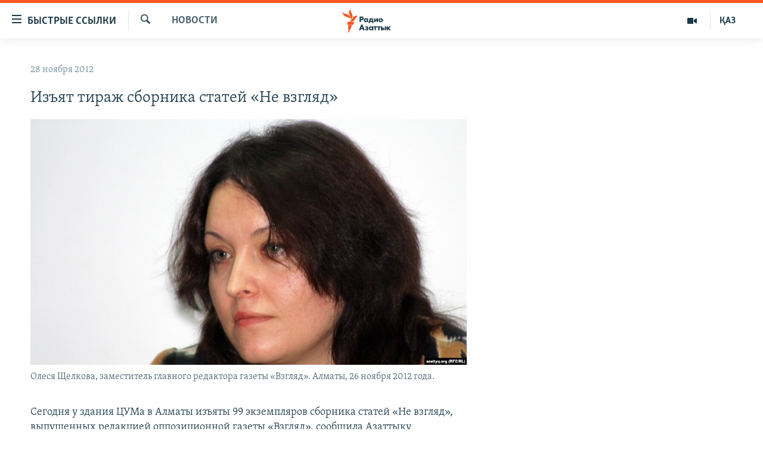

--- FILE ---
content_type: text/html; charset=utf-8
request_url: https://rus.azattyq.org/a/24783686.html
body_size: 36502
content:

<!DOCTYPE html>
<html lang="ru" dir="ltr" class="no-js">
<head>
        <link rel="stylesheet" href="/Content/responsive/RFE/ru-KZ/RFE-ru-KZ.css?&amp;av=0.0.0.0&amp;cb=370">
<script src="https://tags.azattyq.org/rferl-pangea/prod/utag.sync.js"></script><script type='text/javascript' src='https://www.youtube.com/iframe_api' async></script>            <link rel="manifest" href="/manifest.json">
    <script type="text/javascript">
        //a general 'js' detection, must be on top level in <head>, due to CSS performance
        document.documentElement.className = "js";
        var cacheBuster = "370";
        var appBaseUrl = "/";
        var imgEnhancerBreakpoints = [0, 144, 256, 408, 650, 1023, 1597];
        var isLoggingEnabled = false;
        var isPreviewPage = false;
        var isLivePreviewPage = false;

        if (!isPreviewPage) {
            window.RFE = window.RFE || {};
            window.RFE.cacheEnabledByParam = window.location.href.indexOf('nocache=1') === -1;

            const url = new URL(window.location.href);
            const params = new URLSearchParams(url.search);

            // Remove the 'nocache' parameter
            params.delete('nocache');

            // Update the URL without the 'nocache' parameter
            url.search = params.toString();
            window.history.replaceState(null, '', url.toString());
        } else {
            window.addEventListener('load', function() {
                const links = window.document.links;
                for (let i = 0; i < links.length; i++) {
                    links[i].href = '#';
                    links[i].target = '_self';
                }
             })
        }

var pwaEnabled = true;        var swCacheDisabled;
    </script>
    <meta charset="utf-8" />

            <title>&#x418;&#x437;&#x44A;&#x44F;&#x442; &#x442;&#x438;&#x440;&#x430;&#x436; &#x441;&#x431;&#x43E;&#x440;&#x43D;&#x438;&#x43A;&#x430; &#x441;&#x442;&#x430;&#x442;&#x435;&#x439; &#xAB;&#x41D;&#x435; &#x432;&#x437;&#x433;&#x43B;&#x44F;&#x434;&#xBB;</title>
            <meta name="description" content="&#x421;&#x435;&#x433;&#x43E;&#x434;&#x43D;&#x44F; &#x443; &#x437;&#x434;&#x430;&#x43D;&#x438;&#x44F; &#x426;&#x423;&#x41C;&#x430; &#x432; &#x410;&#x43B;&#x43C;&#x430;&#x442;&#x44B; &#x438;&#x437;&#x44A;&#x44F;&#x442;&#x44B; 99 &#x44D;&#x43A;&#x437;&#x435;&#x43C;&#x43F;&#x43B;&#x44F;&#x440;&#x43E;&#x432; &#x441;&#x431;&#x43E;&#x440;&#x43D;&#x438;&#x43A;&#x430; &#x441;&#x442;&#x430;&#x442;&#x435;&#x439; &#xAB;&#x41D;&#x435; &#x432;&#x437;&#x433;&#x43B;&#x44F;&#x434;&#xBB;, &#x432;&#x44B;&#x43F;&#x443;&#x449;&#x435;&#x43D;&#x43D;&#x44B;&#x445; &#x440;&#x435;&#x434;&#x430;&#x43A;&#x446;&#x438;&#x435;&#x439; &#x43E;&#x43F;&#x43F;&#x43E;&#x437;&#x438;&#x446;&#x438;&#x43E;&#x43D;&#x43D;&#x43E;&#x439; &#x433;&#x430;&#x437;&#x435;&#x442;&#x44B; &#xAB;&#x412;&#x437;&#x433;&#x43B;&#x44F;&#x434;&#xBB;, &#x441;&#x43E;&#x43E;&#x431;&#x449;&#x438;&#x43B;&#x430; &#x410;&#x437;&#x430;&#x442;&#x442;&#x44B;&#x43A;&#x443; &#x437;&#x430;&#x43C;&#x435;&#x441;&#x442;&#x438;&#x442;&#x435;&#x43B;&#x44C; &#x433;&#x43B;&#x430;&#x432;&#x43D;&#x43E;&#x433;&#x43E; &#x440;&#x435;&#x434;&#x430;&#x43A;&#x442;&#x43E;&#x440;&#x430; &#x438;&#x437;&#x434;&#x430;&#x43D;&#x438;&#x44F; &#x41E;&#x43B;&#x435;&#x441;&#x44F; &#x429;&#x435;&#x43B;&#x43A;&#x43E;&#x432;&#x430;.&#xD;&#xA;&#xD;&#xA; &#x413;&#x430;&#x437;&#x435;&#x442;&#x430; &#x438;&#x437;&#x44A;&#x44F;&#x442;&#x430; &#x441;&#x443;&#x434;&#x435;&#x431;&#x43D;&#x44B;&#x43C;&#x438; &#x438;&#x441;&#x43F;&#x43E;&#x43B;&#x43D;&#x438;&#x442;&#x435;&#x43B;&#x44F;&#x43C;&#x438;, &#x442;&#x430;&#x43A;&#x436;&#x435; &#x438;&#x437; &#x431;&#x430;&#x433;&#x430;&#x436;&#x43D;&#x438;&#x43A;&#x430; &#x438;&#x437;&#x44A;&#x44F;&#x442; &#x441;&#x442;&#x430;&#x440;&#x44B;&#x439; &#x442;&#x438;&#x440;&#x430;&#x436; &#x433;&#x430;&#x437;&#x435;&#x442;&#x44B;..." />
                <meta name="keywords" content="Новости " />
    <meta name="viewport" content="width=device-width, initial-scale=1.0" />


    <meta http-equiv="X-UA-Compatible" content="IE=edge" />

<meta name="robots" content="max-image-preview:large"><meta name="yandex-verification" content="b4983b94636388c5" />

        <link href="https://rus.azattyq.org/a/24783686.html" rel="canonical" />

        <meta name="apple-mobile-web-app-title" content="&#x420;&#x430;&#x434;&#x438;&#x43E; &#xAB;&#x421;&#x432;&#x43E;&#x431;&#x43E;&#x434;&#x43D;&#x430;&#x44F; &#x415;&#x432;&#x440;&#x43E;&#x43F;&#x430;&#xBB;/&#x420;&#x430;&#x434;&#x438;&#x43E; &#xAB;&#x421;&#x432;&#x43E;&#x431;&#x43E;&#x434;&#x430;&#xBB;" />
        <meta name="apple-mobile-web-app-status-bar-style" content="black" />
            <meta name="apple-itunes-app" content="app-id=475986784, app-argument=//24783686.ltr" />
<meta content="&#x418;&#x437;&#x44A;&#x44F;&#x442; &#x442;&#x438;&#x440;&#x430;&#x436; &#x441;&#x431;&#x43E;&#x440;&#x43D;&#x438;&#x43A;&#x430; &#x441;&#x442;&#x430;&#x442;&#x435;&#x439; &#xAB;&#x41D;&#x435; &#x432;&#x437;&#x433;&#x43B;&#x44F;&#x434;&#xBB;" property="og:title"></meta>
<meta content="&#x421;&#x435;&#x433;&#x43E;&#x434;&#x43D;&#x44F; &#x443; &#x437;&#x434;&#x430;&#x43D;&#x438;&#x44F; &#x426;&#x423;&#x41C;&#x430; &#x432; &#x410;&#x43B;&#x43C;&#x430;&#x442;&#x44B; &#x438;&#x437;&#x44A;&#x44F;&#x442;&#x44B; 99 &#x44D;&#x43A;&#x437;&#x435;&#x43C;&#x43F;&#x43B;&#x44F;&#x440;&#x43E;&#x432; &#x441;&#x431;&#x43E;&#x440;&#x43D;&#x438;&#x43A;&#x430; &#x441;&#x442;&#x430;&#x442;&#x435;&#x439; &#xAB;&#x41D;&#x435; &#x432;&#x437;&#x433;&#x43B;&#x44F;&#x434;&#xBB;, &#x432;&#x44B;&#x43F;&#x443;&#x449;&#x435;&#x43D;&#x43D;&#x44B;&#x445; &#x440;&#x435;&#x434;&#x430;&#x43A;&#x446;&#x438;&#x435;&#x439; &#x43E;&#x43F;&#x43F;&#x43E;&#x437;&#x438;&#x446;&#x438;&#x43E;&#x43D;&#x43D;&#x43E;&#x439; &#x433;&#x430;&#x437;&#x435;&#x442;&#x44B; &#xAB;&#x412;&#x437;&#x433;&#x43B;&#x44F;&#x434;&#xBB;, &#x441;&#x43E;&#x43E;&#x431;&#x449;&#x438;&#x43B;&#x430; &#x410;&#x437;&#x430;&#x442;&#x442;&#x44B;&#x43A;&#x443; &#x437;&#x430;&#x43C;&#x435;&#x441;&#x442;&#x438;&#x442;&#x435;&#x43B;&#x44C; &#x433;&#x43B;&#x430;&#x432;&#x43D;&#x43E;&#x433;&#x43E; &#x440;&#x435;&#x434;&#x430;&#x43A;&#x442;&#x43E;&#x440;&#x430; &#x438;&#x437;&#x434;&#x430;&#x43D;&#x438;&#x44F; &#x41E;&#x43B;&#x435;&#x441;&#x44F; &#x429;&#x435;&#x43B;&#x43A;&#x43E;&#x432;&#x430;.&#xD;&#xA;&#xD;&#xA; &#x413;&#x430;&#x437;&#x435;&#x442;&#x430; &#x438;&#x437;&#x44A;&#x44F;&#x442;&#x430; &#x441;&#x443;&#x434;&#x435;&#x431;&#x43D;&#x44B;&#x43C;&#x438; &#x438;&#x441;&#x43F;&#x43E;&#x43B;&#x43D;&#x438;&#x442;&#x435;&#x43B;&#x44F;&#x43C;&#x438;, &#x442;&#x430;&#x43A;&#x436;&#x435; &#x438;&#x437; &#x431;&#x430;&#x433;&#x430;&#x436;&#x43D;&#x438;&#x43A;&#x430; &#x438;&#x437;&#x44A;&#x44F;&#x442; &#x441;&#x442;&#x430;&#x440;&#x44B;&#x439; &#x442;&#x438;&#x440;&#x430;&#x436; &#x433;&#x430;&#x437;&#x435;&#x442;&#x44B;..." property="og:description"></meta>
<meta content="article" property="og:type"></meta>
<meta content="https://rus.azattyq.org/a/24783686.html" property="og:url"></meta>
<meta content="&#x420;&#x430;&#x434;&#x438;&#x43E; &#x410;&#x437;&#x430;&#x442;&#x442;&#x44B;&#x43A;" property="og:site_name"></meta>
<meta content="https://www.facebook.com/RadioAzattyq" property="article:publisher"></meta>
<meta content="https://gdb.rferl.org/246b0616-779b-4ced-b23b-0dc0c17fa059_w1200_h630.jpg" property="og:image"></meta>
<meta content="1200" property="og:image:width"></meta>
<meta content="630" property="og:image:height"></meta>
<meta content="137980759673857" property="fb:app_id"></meta>
<meta content="summary_large_image" name="twitter:card"></meta>
<meta content="@Radio_Azattyk" name="twitter:site"></meta>
<meta content="https://gdb.rferl.org/246b0616-779b-4ced-b23b-0dc0c17fa059_w1200_h630.jpg" name="twitter:image"></meta>
<meta content="&#x418;&#x437;&#x44A;&#x44F;&#x442; &#x442;&#x438;&#x440;&#x430;&#x436; &#x441;&#x431;&#x43E;&#x440;&#x43D;&#x438;&#x43A;&#x430; &#x441;&#x442;&#x430;&#x442;&#x435;&#x439; &#xAB;&#x41D;&#x435; &#x432;&#x437;&#x433;&#x43B;&#x44F;&#x434;&#xBB;" name="twitter:title"></meta>
<meta content="&#x421;&#x435;&#x433;&#x43E;&#x434;&#x43D;&#x44F; &#x443; &#x437;&#x434;&#x430;&#x43D;&#x438;&#x44F; &#x426;&#x423;&#x41C;&#x430; &#x432; &#x410;&#x43B;&#x43C;&#x430;&#x442;&#x44B; &#x438;&#x437;&#x44A;&#x44F;&#x442;&#x44B; 99 &#x44D;&#x43A;&#x437;&#x435;&#x43C;&#x43F;&#x43B;&#x44F;&#x440;&#x43E;&#x432; &#x441;&#x431;&#x43E;&#x440;&#x43D;&#x438;&#x43A;&#x430; &#x441;&#x442;&#x430;&#x442;&#x435;&#x439; &#xAB;&#x41D;&#x435; &#x432;&#x437;&#x433;&#x43B;&#x44F;&#x434;&#xBB;, &#x432;&#x44B;&#x43F;&#x443;&#x449;&#x435;&#x43D;&#x43D;&#x44B;&#x445; &#x440;&#x435;&#x434;&#x430;&#x43A;&#x446;&#x438;&#x435;&#x439; &#x43E;&#x43F;&#x43F;&#x43E;&#x437;&#x438;&#x446;&#x438;&#x43E;&#x43D;&#x43D;&#x43E;&#x439; &#x433;&#x430;&#x437;&#x435;&#x442;&#x44B; &#xAB;&#x412;&#x437;&#x433;&#x43B;&#x44F;&#x434;&#xBB;, &#x441;&#x43E;&#x43E;&#x431;&#x449;&#x438;&#x43B;&#x430; &#x410;&#x437;&#x430;&#x442;&#x442;&#x44B;&#x43A;&#x443; &#x437;&#x430;&#x43C;&#x435;&#x441;&#x442;&#x438;&#x442;&#x435;&#x43B;&#x44C; &#x433;&#x43B;&#x430;&#x432;&#x43D;&#x43E;&#x433;&#x43E; &#x440;&#x435;&#x434;&#x430;&#x43A;&#x442;&#x43E;&#x440;&#x430; &#x438;&#x437;&#x434;&#x430;&#x43D;&#x438;&#x44F; &#x41E;&#x43B;&#x435;&#x441;&#x44F; &#x429;&#x435;&#x43B;&#x43A;&#x43E;&#x432;&#x430;.&#xD;&#xA;&#xD;&#xA; &#x413;&#x430;&#x437;&#x435;&#x442;&#x430; &#x438;&#x437;&#x44A;&#x44F;&#x442;&#x430; &#x441;&#x443;&#x434;&#x435;&#x431;&#x43D;&#x44B;&#x43C;&#x438; &#x438;&#x441;&#x43F;&#x43E;&#x43B;&#x43D;&#x438;&#x442;&#x435;&#x43B;&#x44F;&#x43C;&#x438;, &#x442;&#x430;&#x43A;&#x436;&#x435; &#x438;&#x437; &#x431;&#x430;&#x433;&#x430;&#x436;&#x43D;&#x438;&#x43A;&#x430; &#x438;&#x437;&#x44A;&#x44F;&#x442; &#x441;&#x442;&#x430;&#x440;&#x44B;&#x439; &#x442;&#x438;&#x440;&#x430;&#x436; &#x433;&#x430;&#x437;&#x435;&#x442;&#x44B;..." name="twitter:description"></meta>
                    <link rel="amphtml" href="https://rus.azattyq.org/amp/24783686.html" />
<script type="application/ld+json">{"articleSection":"Новости ","isAccessibleForFree":true,"headline":"Изъят тираж сборника статей «Не взгляд»","inLanguage":"ru-KZ","keywords":"Новости ","author":{"@type":"Person","name":"Автор"},"datePublished":"2012-11-28 11:28:16Z","dateModified":"2012-11-28 11:33:16Z","publisher":{"logo":{"width":512,"height":220,"@type":"ImageObject","url":"https://rus.azattyq.org/Content/responsive/RFE/ru-KZ/img/logo.png"},"@type":"NewsMediaOrganization","url":"https://rus.azattyq.org","sameAs":["https://facebook.com/RadioAzattyq","https://twitter.com/RadioAzattyq","https://www.youtube.com/user/AzattyqRadio","https://www.instagram.com/azattyq","https://t.me/RadioAzattyq"],"name":"Радио Азаттык","alternateName":""},"@context":"https://schema.org","@type":"NewsArticle","mainEntityOfPage":"https://rus.azattyq.org/a/24783686.html","url":"https://rus.azattyq.org/a/24783686.html","description":"Сегодня у здания ЦУМа в Алматы изъяты 99 экземпляров сборника статей «Не взгляд», выпущенных редакцией оппозиционной газеты «Взгляд», сообщила Азаттыку заместитель главного редактора издания Олеся Щелкова.\r\n\r\n Газета изъята судебными исполнителями, также из багажника изъят старый тираж газеты...","image":{"width":1080,"height":608,"@type":"ImageObject","url":"https://gdb.rferl.org/246b0616-779b-4ced-b23b-0dc0c17fa059_w1080_h608.jpg"},"name":"Изъят тираж сборника статей «Не взгляд»"}</script>
    <script src="/Scripts/responsive/infographics.bundle.min.js?&amp;av=0.0.0.0&amp;cb=370"></script>
        <script src="/Scripts/responsive/dollardom.min.js?&amp;av=0.0.0.0&amp;cb=370"></script>
        <script src="/Scripts/responsive/modules/commons.js?&amp;av=0.0.0.0&amp;cb=370"></script>
        <script src="/Scripts/responsive/modules/app_code.js?&amp;av=0.0.0.0&amp;cb=370"></script>

        <link rel="icon" type="image/svg+xml" href="/Content/responsive/RFE/img/webApp/favicon.svg" />
        <link rel="alternate icon" href="/Content/responsive/RFE/img/webApp/favicon.ico" />
            <link rel="mask-icon" color="#ea6903" href="/Content/responsive/RFE/img/webApp/favicon_safari.svg" />
        <link rel="apple-touch-icon" sizes="152x152" href="/Content/responsive/RFE/img/webApp/ico-152x152.png" />
        <link rel="apple-touch-icon" sizes="144x144" href="/Content/responsive/RFE/img/webApp/ico-144x144.png" />
        <link rel="apple-touch-icon" sizes="114x114" href="/Content/responsive/RFE/img/webApp/ico-114x114.png" />
        <link rel="apple-touch-icon" sizes="72x72" href="/Content/responsive/RFE/img/webApp/ico-72x72.png" />
        <link rel="apple-touch-icon-precomposed" href="/Content/responsive/RFE/img/webApp/ico-57x57.png" />
        <link rel="icon" sizes="192x192" href="/Content/responsive/RFE/img/webApp/ico-192x192.png" />
        <link rel="icon" sizes="128x128" href="/Content/responsive/RFE/img/webApp/ico-128x128.png" />
        <meta name="msapplication-TileColor" content="#ffffff" />
        <meta name="msapplication-TileImage" content="/Content/responsive/RFE/img/webApp/ico-144x144.png" />
                <link rel="preload" href="/Content/responsive/fonts/Skolar-Lt_Cyrl_v2.4.woff" type="font/woff" as="font" crossorigin="anonymous" />
    <link rel="alternate" type="application/rss+xml" title="RFE/RL - Top Stories [RSS]" href="/api/" />
    <link rel="sitemap" type="application/rss+xml" href="/sitemap.xml" />
    
    



</head>
<body class=" nav-no-loaded cc_theme pg-arch arch-news nojs-images ">
        <script type="text/javascript" >
            var analyticsData = {url:"https://rus.azattyq.org/a/24783686.html",property_id:"418",article_uid:"24783686",page_title:"Изъят тираж сборника статей «Не взгляд»",page_type:"article",content_type:"article",subcontent_type:"article",last_modified:"2012-11-28 11:33:16Z",pub_datetime:"2012-11-28 11:28:16Z",pub_year:"2012",pub_month:"11",pub_day:"28",pub_hour:"11",pub_weekday:"Wednesday",section:"новости ",english_section:"news-azattyq",byline:"",categories:"news-azattyq",domain:"rus.azattyq.org",language:"Russian",language_service:"RFERL Kazakh",platform:"web",copied:"no",copied_article:"",copied_title:"",runs_js:"Yes",cms_release:"8.44.0.0.370",enviro_type:"prod",slug:"",entity:"RFE",short_language_service:"KAZ",platform_short:"W",page_name:"Изъят тираж сборника статей «Не взгляд»"};
        </script>
<noscript><iframe src="https://www.googletagmanager.com/ns.html?id=GTM-WXZBPZ" height="0" width="0" style="display:none;visibility:hidden"></iframe></noscript>        <script type="text/javascript" data-cookiecategory="analytics">
            var gtmEventObject = Object.assign({}, analyticsData, {event: 'page_meta_ready'});window.dataLayer = window.dataLayer || [];window.dataLayer.push(gtmEventObject);
            if (top.location === self.location) { //if not inside of an IFrame
                 var renderGtm = "true";
                 if (renderGtm === "true") {
            (function(w,d,s,l,i){w[l]=w[l]||[];w[l].push({'gtm.start':new Date().getTime(),event:'gtm.js'});var f=d.getElementsByTagName(s)[0],j=d.createElement(s),dl=l!='dataLayer'?'&l='+l:'';j.async=true;j.src='//www.googletagmanager.com/gtm.js?id='+i+dl;f.parentNode.insertBefore(j,f);})(window,document,'script','dataLayer','GTM-WXZBPZ');
                 }
            }
        </script>
        <!--Analytics tag js version start-->
            <script type="text/javascript" data-cookiecategory="analytics">
                var utag_data = Object.assign({}, analyticsData, {});
if(typeof(TealiumTagFrom)==='function' && typeof(TealiumTagSearchKeyword)==='function') {
var utag_from=TealiumTagFrom();var utag_searchKeyword=TealiumTagSearchKeyword();
if(utag_searchKeyword!=null && utag_searchKeyword!=='' && utag_data["search_keyword"]==null) utag_data["search_keyword"]=utag_searchKeyword;if(utag_from!=null && utag_from!=='') utag_data["from"]=TealiumTagFrom();}
                if(window.top!== window.self&&utag_data.page_type==="snippet"){utag_data.page_type = 'iframe';}
                try{if(window.top!==window.self&&window.self.location.hostname===window.top.location.hostname){utag_data.platform = 'self-embed';utag_data.platform_short = 'se';}}catch(e){if(window.top!==window.self&&window.self.location.search.includes("platformType=self-embed")){utag_data.platform = 'cross-promo';utag_data.platform_short = 'cp';}}
                (function(a,b,c,d){    a="https://tags.azattyq.org/rferl-pangea/prod/utag.js";    b=document;c="script";d=b.createElement(c);d.src=a;d.type="text/java"+c;d.async=true;    a=b.getElementsByTagName(c)[0];a.parentNode.insertBefore(d,a);    })();
            </script>
        <!--Analytics tag js version end-->
<!-- Analytics tag management NoScript -->
<noscript>
<img style="position: absolute; border: none;" src="https://ssc.azattyq.org/b/ss/bbgprod,bbgentityrferl/1/G.4--NS/1107558860?pageName=rfe%3akaz%3aw%3aarticle%3a%d0%98%d0%b7%d1%8a%d1%8f%d1%82%20%d1%82%d0%b8%d1%80%d0%b0%d0%b6%20%d1%81%d0%b1%d0%be%d1%80%d0%bd%d0%b8%d0%ba%d0%b0%20%d1%81%d1%82%d0%b0%d1%82%d0%b5%d0%b9%20%c2%ab%d0%9d%d0%b5%20%d0%b2%d0%b7%d0%b3%d0%bb%d1%8f%d0%b4%c2%bb&amp;c6=%d0%98%d0%b7%d1%8a%d1%8f%d1%82%20%d1%82%d0%b8%d1%80%d0%b0%d0%b6%20%d1%81%d0%b1%d0%be%d1%80%d0%bd%d0%b8%d0%ba%d0%b0%20%d1%81%d1%82%d0%b0%d1%82%d0%b5%d0%b9%20%c2%ab%d0%9d%d0%b5%20%d0%b2%d0%b7%d0%b3%d0%bb%d1%8f%d0%b4%c2%bb&amp;v36=8.44.0.0.370&amp;v6=D=c6&amp;g=https%3a%2f%2frus.azattyq.org%2fa%2f24783686.html&amp;c1=D=g&amp;v1=D=g&amp;events=event1,event52&amp;c16=rferl%20kazakh&amp;v16=D=c16&amp;c5=news-azattyq&amp;v5=D=c5&amp;ch=%d0%9d%d0%be%d0%b2%d0%be%d1%81%d1%82%d0%b8%20&amp;c15=russian&amp;v15=D=c15&amp;c4=article&amp;v4=D=c4&amp;c14=24783686&amp;v14=D=c14&amp;v20=no&amp;c17=web&amp;v17=D=c17&amp;mcorgid=518abc7455e462b97f000101%40adobeorg&amp;server=rus.azattyq.org&amp;pageType=D=c4&amp;ns=bbg&amp;v29=D=server&amp;v25=rfe&amp;v30=418&amp;v105=D=User-Agent " alt="analytics" width="1" height="1" /></noscript>
<!-- End of Analytics tag management NoScript -->


        <!--*** Accessibility links - For ScreenReaders only ***-->
        <section>
            <div class="sr-only">
                <h2>&#x414;&#x43E;&#x441;&#x442;&#x443;&#x43F;&#x43D;&#x43E;&#x441;&#x442;&#x44C; &#x441;&#x441;&#x44B;&#x43B;&#x43E;&#x43A;</h2>
                <ul>
                    <li><a href="#content" data-disable-smooth-scroll="1">&#x412;&#x435;&#x440;&#x43D;&#x443;&#x442;&#x44C;&#x441;&#x44F; &#x43A; &#x43E;&#x441;&#x43D;&#x43E;&#x432;&#x43D;&#x43E;&#x43C;&#x443; &#x441;&#x43E;&#x434;&#x435;&#x440;&#x436;&#x430;&#x43D;&#x438;&#x44E;</a></li>
                    <li><a href="#navigation" data-disable-smooth-scroll="1">&#x412;&#x435;&#x440;&#x43D;&#x443;&#x442;&#x441;&#x44F; &#x43A; &#x433;&#x43B;&#x430;&#x432;&#x43D;&#x43E;&#x439; &#x43D;&#x430;&#x432;&#x438;&#x433;&#x430;&#x446;&#x438;&#x438;</a></li>
                    <li><a href="#txtHeaderSearch" data-disable-smooth-scroll="1">&#x412;&#x435;&#x440;&#x43D;&#x443;&#x442;&#x441;&#x44F; &#x43A; &#x43F;&#x43E;&#x438;&#x441;&#x43A;&#x443;</a></li>
                </ul>
            </div>
        </section>
    




<div dir="ltr">
    <div id="page">
            <aside>

<div class="c-lightbox overlay-modal">
    <div class="c-lightbox__intro">
        <h2 class="c-lightbox__intro-title"></h2>
        <button class="btn btn--rounded c-lightbox__btn c-lightbox__intro-next" title="&#x421;&#x43B;&#x435;&#x434;&#x443;&#x44E;&#x449;&#x438;&#x439;">
            <span class="ico ico--rounded ico-chevron-forward"></span>
            <span class="sr-only">&#x421;&#x43B;&#x435;&#x434;&#x443;&#x44E;&#x449;&#x438;&#x439;</span>
        </button>
    </div>
    <div class="c-lightbox__nav">
        <button class="btn btn--rounded c-lightbox__btn c-lightbox__btn--close" title="&#x417;&#x430;&#x43A;&#x440;&#x44B;&#x442;&#x44C;">
            <span class="ico ico--rounded ico-close"></span>
            <span class="sr-only">&#x417;&#x430;&#x43A;&#x440;&#x44B;&#x442;&#x44C;</span>
        </button>
        <button class="btn btn--rounded c-lightbox__btn c-lightbox__btn--prev" title="&#x41F;&#x440;&#x435;&#x434;&#x44B;&#x434;&#x443;&#x449;&#x438;&#x439;">
            <span class="ico ico--rounded ico-chevron-backward"></span>
            <span class="sr-only">&#x41F;&#x440;&#x435;&#x434;&#x44B;&#x434;&#x443;&#x449;&#x438;&#x439;</span>
        </button>
        <button class="btn btn--rounded c-lightbox__btn c-lightbox__btn--next" title="&#x421;&#x43B;&#x435;&#x434;&#x443;&#x44E;&#x449;&#x438;&#x439;">
            <span class="ico ico--rounded ico-chevron-forward"></span>
            <span class="sr-only">&#x421;&#x43B;&#x435;&#x434;&#x443;&#x44E;&#x449;&#x438;&#x439;</span>
        </button>
    </div>
    <div class="c-lightbox__content-wrap">
        <figure class="c-lightbox__content">
            <span class="c-spinner c-spinner--lightbox">
                <img src="/Content/responsive/img/player-spinner.png"
                     alt="please wait"
                     title="please wait" />
            </span>
            <div class="c-lightbox__img">
                <div class="thumb">
                    <img src="" alt="" />
                </div>
            </div>
            <figcaption>
                <div class="c-lightbox__info c-lightbox__info--foot">
                    <span class="c-lightbox__counter"></span>
                    <span class="caption c-lightbox__caption"></span>
                </div>
            </figcaption>
        </figure>
    </div>
    <div class="hidden">
        <div class="content-advisory__box content-advisory__box--lightbox">
            <span class="content-advisory__box-text">&#x42D;&#x442;&#x430; &#x444;&#x43E;&#x442;&#x43E;&#x433;&#x440;&#x430;&#x444;&#x438;&#x44F; &#x441;&#x43E;&#x434;&#x435;&#x440;&#x436;&#x438;&#x442; &#x43A;&#x43E;&#x43D;&#x442;&#x435;&#x43D;&#x442;, &#x43A;&#x43E;&#x442;&#x43E;&#x440;&#x44B;&#x439; &#x43C;&#x43E;&#x436;&#x435;&#x442; &#x43F;&#x43E;&#x43A;&#x430;&#x437;&#x430;&#x442;&#x44C;&#x441;&#x44F; &#x43E;&#x441;&#x43A;&#x43E;&#x440;&#x431;&#x438;&#x442;&#x435;&#x43B;&#x44C;&#x43D;&#x44B;&#x43C; &#x438;&#x43B;&#x438; &#x43D;&#x435;&#x434;&#x43E;&#x43F;&#x443;&#x441;&#x442;&#x438;&#x43C;&#x44B;&#x43C;.</span>
            <button class="btn btn--transparent content-advisory__box-btn m-t-md" value="text" type="button">
                <span class="btn__text">
                    &#x41A;&#x43B;&#x438;&#x43A;&#x43D;&#x438;&#x442;&#x435;, &#x447;&#x442;&#x43E;&#x431;&#x44B; &#x43F;&#x43E;&#x441;&#x43C;&#x43E;&#x442;&#x440;&#x435;&#x442;&#x44C;
                </span>
            </button>
        </div>
    </div>
</div>                
<div class="ctc-message pos-fix">
    <div class="ctc-message__inner">Link has been copied to clipboard</div>
</div>
            </aside>

<div class="hdr-20 hdr-20--big">
    <div class="hdr-20__inner">
        <div class="hdr-20__max pos-rel">
            <div class="hdr-20__side hdr-20__side--primary d-flex">
                <label data-for="main-menu-ctrl" data-switcher-trigger="true" data-switch-target="main-menu-ctrl" class="burger hdr-trigger pos-rel trans-trigger" data-trans-evt="click" data-trans-id="menu">
                    <span class="ico ico-close hdr-trigger__ico hdr-trigger__ico--close burger__ico burger__ico--close"></span>
                    <span class="ico ico-menu hdr-trigger__ico hdr-trigger__ico--open burger__ico burger__ico--open"></span>
                        <span class="burger__label">&#x411;&#x44B;&#x441;&#x442;&#x440;&#x44B;&#x435; &#x441;&#x441;&#x44B;&#x43B;&#x43A;&#x438;</span>
                </label>
                <div class="menu-pnl pos-fix trans-target" data-switch-target="main-menu-ctrl" data-trans-id="menu">
                    <div class="menu-pnl__inner">
                        <nav class="main-nav menu-pnl__item menu-pnl__item--first">
                            <ul class="main-nav__list accordeon" data-analytics-tales="false" data-promo-name="link" data-location-name="nav,secnav">
                                

        <li class="main-nav__item accordeon__item" data-switch-target="menu-item-598">
            <label class="main-nav__item-name main-nav__item-name--label accordeon__control-label" data-switcher-trigger="true" data-for="menu-item-598">
                &#x426;&#x435;&#x43D;&#x442;&#x440;&#x430;&#x43B;&#x44C;&#x43D;&#x430;&#x44F; &#x410;&#x437;&#x438;&#x44F;
                <span class="ico ico-chevron-down main-nav__chev"></span>
            </label>
            <div class="main-nav__sub-list">
                
    <a class="main-nav__item-name main-nav__item-name--link main-nav__item-name--sub" href="/p/6951.html" title="&#x41A;&#x430;&#x437;&#x430;&#x445;&#x441;&#x442;&#x430;&#x43D;" data-item-name="kazakhstan-rus" >&#x41A;&#x430;&#x437;&#x430;&#x445;&#x441;&#x442;&#x430;&#x43D;</a>

    <a class="main-nav__item-name main-nav__item-name--link main-nav__item-name--sub" href="/kyrgyzstan" title="&#x41A;&#x44B;&#x440;&#x433;&#x44B;&#x437;&#x441;&#x442;&#x430;&#x43D;" data-item-name="Kyrgyzstan-rus" >&#x41A;&#x44B;&#x440;&#x433;&#x44B;&#x437;&#x441;&#x442;&#x430;&#x43D;</a>

    <a class="main-nav__item-name main-nav__item-name--link main-nav__item-name--sub" href="/uzbekistan" title="&#x423;&#x437;&#x431;&#x435;&#x43A;&#x438;&#x441;&#x442;&#x430;&#x43D;" data-item-name="uzbekistan-rus" >&#x423;&#x437;&#x431;&#x435;&#x43A;&#x438;&#x441;&#x442;&#x430;&#x43D;</a>

    <a class="main-nav__item-name main-nav__item-name--link main-nav__item-name--sub" href="/tajikistan" title="&#x422;&#x430;&#x434;&#x436;&#x438;&#x43A;&#x438;&#x441;&#x442;&#x430;&#x43D;" data-item-name="tajikistan-rus" >&#x422;&#x430;&#x434;&#x436;&#x438;&#x43A;&#x438;&#x441;&#x442;&#x430;&#x43D;</a>

            </div>
        </li>

        <li class="main-nav__item">
            <a class="main-nav__item-name main-nav__item-name--link" href="/z/360" title="&#x41D;&#x43E;&#x432;&#x43E;&#x441;&#x442;&#x438;" data-item-name="news-azattyq" >&#x41D;&#x43E;&#x432;&#x43E;&#x441;&#x442;&#x438;</a>
        </li>

        <li class="main-nav__item">
            <a class="main-nav__item-name main-nav__item-name--link" href="/z/22747" title="&#x412;&#x43E;&#x439;&#x43D;&#x430; &#x432; &#x423;&#x43A;&#x440;&#x430;&#x438;&#x43D;&#x435;" data-item-name="war-in-ukraine" >&#x412;&#x43E;&#x439;&#x43D;&#x430; &#x432; &#x423;&#x43A;&#x440;&#x430;&#x438;&#x43D;&#x435;</a>
        </li>

        <li class="main-nav__item accordeon__item" data-switch-target="menu-item-4683">
            <label class="main-nav__item-name main-nav__item-name--label accordeon__control-label" data-switcher-trigger="true" data-for="menu-item-4683">
                &#x41D;&#x430; &#x434;&#x440;&#x443;&#x433;&#x438;&#x445; &#x44F;&#x437;&#x44B;&#x43A;&#x430;&#x445;
                <span class="ico ico-chevron-down main-nav__chev"></span>
            </label>
            <div class="main-nav__sub-list">
                
    <a class="main-nav__item-name main-nav__item-name--link main-nav__item-name--sub" href="https://www.azattyq.org/" title="&#x49A;&#x430;&#x437;&#x430;&#x49B;&#x448;&#x430;"  target="_blank" rel="noopener">&#x49A;&#x430;&#x437;&#x430;&#x49B;&#x448;&#x430;</a>

    <a class="main-nav__item-name main-nav__item-name--link main-nav__item-name--sub" href="https://www.azattyk.org/" title="&#x41A;&#x44B;&#x440;&#x433;&#x44B;&#x437;&#x447;&#x430;"  target="_blank" rel="noopener">&#x41A;&#x44B;&#x440;&#x433;&#x44B;&#x437;&#x447;&#x430;</a>

    <a class="main-nav__item-name main-nav__item-name--link main-nav__item-name--sub" href="https://www.ozodlik.org/" title="&#x40E;&#x437;&#x431;&#x435;&#x43A;&#x447;&#x430;"  target="_blank" rel="noopener">&#x40E;&#x437;&#x431;&#x435;&#x43A;&#x447;&#x430;</a>

    <a class="main-nav__item-name main-nav__item-name--link main-nav__item-name--sub" href="https://www.ozodi.org/" title="&#x422;&#x43E;&#x4B7;&#x438;&#x43A;&#x4E3;"  target="_blank" rel="noopener">&#x422;&#x43E;&#x4B7;&#x438;&#x43A;&#x4E3;</a>

    <a class="main-nav__item-name main-nav__item-name--link main-nav__item-name--sub" href="https://www.azathabar.com/" title="T&#xFC;rkmen&#xE7;e"  target="_blank" rel="noopener">T&#xFC;rkmen&#xE7;e</a>

            </div>
        </li>



                            </ul>
                        </nav>
                        

<div class="menu-pnl__item">
        <a href="https://www.azattyq.org" class="menu-pnl__item-link" alt="&#x49A;&#x430;&#x437;&#x430;&#x49B;">&#x49A;&#x430;&#x437;&#x430;&#x49B;</a>
</div>


                        
                            <div class="menu-pnl__item menu-pnl__item--social">
                                    <h5 class="menu-pnl__sub-head">&#x41F;&#x43E;&#x434;&#x43F;&#x438;&#x448;&#x438;&#x442;&#x435;&#x441;&#x44C; &#x43D;&#x430; &#x43D;&#x430;&#x441; &#x432; &#x441;&#x43E;&#x446;&#x441;&#x435;&#x442;&#x44F;&#x445;</h5>

        <a href="https://facebook.com/RadioAzattyq" title="&#x410;&#x437;&#x430;&#x442;&#x442;&#x44B;&#x43A; &#x432; Facebook&#x27;e" data-analytics-text="follow_on_facebook" class="btn btn--rounded btn--social-inverted menu-pnl__btn js-social-btn btn-facebook"  target="_blank" rel="noopener">
            <span class="ico ico-facebook-alt ico--rounded"></span>
        </a>


        <a href="https://www.youtube.com/user/AzattyqRadio" title="&#x41D;&#x430;&#x448; Youtube-&#x43A;&#x430;&#x43D;&#x430;&#x43B;" data-analytics-text="follow_on_youtube" class="btn btn--rounded btn--social-inverted menu-pnl__btn js-social-btn btn-youtube"  target="_blank" rel="noopener">
            <span class="ico ico-youtube ico--rounded"></span>
        </a>


        <a href="https://twitter.com/RadioAzattyq" title="&#x410;&#x437;&#x430;&#x442;&#x442;&#x44B;&#x43A; &#x432; Twitter&#x27;e" data-analytics-text="follow_on_twitter" class="btn btn--rounded btn--social-inverted menu-pnl__btn js-social-btn btn-twitter"  target="_blank" rel="noopener">
            <span class="ico ico-twitter ico--rounded"></span>
        </a>


        <a href="https://www.instagram.com/azattyq" title="&#x410;&#x437;&#x430;&#x442;&#x442;&#x44B;&#x43A; &#x432; Instagram&#x27;&#x435;" data-analytics-text="follow_on_instagram" class="btn btn--rounded btn--social-inverted menu-pnl__btn js-social-btn btn-instagram"  target="_blank" rel="noopener">
            <span class="ico ico-instagram ico--rounded"></span>
        </a>


        <a href="https://t.me/RadioAzattyq" title="&#x410;&#x437;&#x430;&#x442;&#x442;&#x44B;&#x43A; &#x432; Telegram&#x27;&#x435;" data-analytics-text="follow_on_telegram" class="btn btn--rounded btn--social-inverted menu-pnl__btn js-social-btn btn-telegram"  target="_blank" rel="noopener">
            <span class="ico ico-telegram ico--rounded"></span>
        </a>

                            </div>
                            <div class="menu-pnl__item">
                                <a href="/navigation/allsites" class="menu-pnl__item-link">
                                    <span class="ico ico-languages "></span>
                                    &#x412;&#x441;&#x435; &#x441;&#x430;&#x439;&#x442;&#x44B; &#x420;&#x421;&#x415;/&#x420;&#x421;
                                </a>
                            </div>
                    </div>
                </div>
                <label data-for="top-search-ctrl" data-switcher-trigger="true" data-switch-target="top-search-ctrl" class="top-srch-trigger hdr-trigger">
                    <span class="ico ico-close hdr-trigger__ico hdr-trigger__ico--close top-srch-trigger__ico top-srch-trigger__ico--close"></span>
                    <span class="ico ico-search hdr-trigger__ico hdr-trigger__ico--open top-srch-trigger__ico top-srch-trigger__ico--open"></span>
                </label>
                <div class="srch-top srch-top--in-header" data-switch-target="top-search-ctrl">
                    <div class="container">
                        
<form action="/s" class="srch-top__form srch-top__form--in-header" id="form-topSearchHeader" method="get" role="search">    <label for="txtHeaderSearch" class="sr-only">&#x418;&#x441;&#x43A;&#x430;&#x442;&#x44C;</label>
    <input type="text" id="txtHeaderSearch" name="k" placeholder="&#x41F;&#x43E;&#x438;&#x441;&#x43A;" accesskey="s" value="" class="srch-top__input analyticstag-event" onkeydown="if (event.keyCode === 13) { FireAnalyticsTagEventOnSearch('search', $dom.get('#txtHeaderSearch')[0].value) }" />
    <button title="&#x418;&#x441;&#x43A;&#x430;&#x442;&#x44C;" type="submit" class="btn btn--top-srch analyticstag-event" onclick="FireAnalyticsTagEventOnSearch('search', $dom.get('#txtHeaderSearch')[0].value) ">
        <span class="ico ico-search"></span>
    </button>
</form>
                    </div>
                </div>
                <a href="/" class="main-logo-link">
                    <img src="/Content/responsive/RFE/ru-KZ/img/logo-compact.svg" class="main-logo main-logo--comp" alt="site logo">
                        <img src="/Content/responsive/RFE/ru-KZ/img/logo.svg" class="main-logo main-logo--big" alt="site logo">
                </a>
            </div>
            <div class="hdr-20__side hdr-20__side--secondary d-flex">
                

    <a href="https://www.azattyq.org" title="&#x49A;&#x410;&#x417;" class="hdr-20__secondary-item hdr-20__secondary-item--lang" data-item-name="satellite">
        
&#x49A;&#x410;&#x417;
    </a>

    <a href="/multimedia" title="&#x41C;&#x443;&#x43B;&#x44C;&#x442;&#x438;&#x43C;&#x435;&#x434;&#x438;&#x430;" class="hdr-20__secondary-item" data-item-name="video">
        
    <span class="ico ico-video hdr-20__secondary-icon"></span>

    </a>

    <a href="/s" title="&#x418;&#x441;&#x43A;&#x430;&#x442;&#x44C;" class="hdr-20__secondary-item hdr-20__secondary-item--search" data-item-name="search">
        
    <span class="ico ico-search hdr-20__secondary-icon hdr-20__secondary-icon--search"></span>

    </a>



                
                <div class="srch-bottom">
                    
<form action="/s" class="srch-bottom__form d-flex" id="form-bottomSearch" method="get" role="search">    <label for="txtSearch" class="sr-only">&#x418;&#x441;&#x43A;&#x430;&#x442;&#x44C;</label>
    <input type="search" id="txtSearch" name="k" placeholder="&#x41F;&#x43E;&#x438;&#x441;&#x43A;" accesskey="s" value="" class="srch-bottom__input analyticstag-event" onkeydown="if (event.keyCode === 13) { FireAnalyticsTagEventOnSearch('search', $dom.get('#txtSearch')[0].value) }" />
    <button title="&#x418;&#x441;&#x43A;&#x430;&#x442;&#x44C;" type="submit" class="btn btn--bottom-srch analyticstag-event" onclick="FireAnalyticsTagEventOnSearch('search', $dom.get('#txtSearch')[0].value) ">
        <span class="ico ico-search"></span>
    </button>
</form>
                </div>
            </div>
            <img src="/Content/responsive/RFE/ru-KZ/img/logo-print.gif" class="logo-print" alt="site logo">
            <img src="/Content/responsive/RFE/ru-KZ/img/logo-print_color.png" class="logo-print logo-print--color" alt="site logo">
        </div>
    </div>
</div>
    <script>
        if (document.body.className.indexOf('pg-home') > -1) {
            var nav2In = document.querySelector('.hdr-20__inner');
            var nav2Sec = document.querySelector('.hdr-20__side--secondary');
            var secStyle = window.getComputedStyle(nav2Sec);
            if (nav2In && window.pageYOffset < 150 && secStyle['position'] !== 'fixed') {
                nav2In.classList.add('hdr-20__inner--big')
            }
        }
    </script>



<div class="c-hlights c-hlights--breaking c-hlights--no-item" data-hlight-display="mobile,desktop">
    <div class="c-hlights__wrap container p-0">
        <div class="c-hlights__nav">
            <a role="button" href="#" title="&#x41F;&#x440;&#x435;&#x434;&#x44B;&#x434;&#x443;&#x449;&#x438;&#x439;">
                <span class="ico ico-chevron-backward m-0"></span>
                <span class="sr-only">&#x41F;&#x440;&#x435;&#x434;&#x44B;&#x434;&#x443;&#x449;&#x438;&#x439;</span>
            </a>
            <a role="button" href="#" title="&#x421;&#x43B;&#x435;&#x434;&#x443;&#x44E;&#x449;&#x438;&#x439;">
                <span class="ico ico-chevron-forward m-0"></span>
                <span class="sr-only">&#x421;&#x43B;&#x435;&#x434;&#x443;&#x44E;&#x449;&#x438;&#x439;</span>
            </a>
        </div>
        <span class="c-hlights__label">
            <span class="">&#x421;&#x440;&#x43E;&#x447;&#x43D;&#x44B;&#x435; &#x43D;&#x43E;&#x432;&#x43E;&#x441;&#x442;&#x438;:</span>
            <span class="switcher-trigger">
                <label data-for="more-less-1" data-switcher-trigger="true" class="switcher-trigger__label switcher-trigger__label--more p-b-0" title="&#x41F;&#x43E;&#x43A;&#x430;&#x437;&#x430;&#x442;&#x44C; &#x431;&#x43E;&#x43B;&#x44C;&#x448;&#x435;">
                    <span class="ico ico-chevron-down"></span>
                </label>
                <label data-for="more-less-1" data-switcher-trigger="true" class="switcher-trigger__label switcher-trigger__label--less p-b-0" title="&#x421;&#x43E;&#x43A;&#x440;&#x430;&#x442;&#x438;&#x442;&#x44C; &#x442;&#x435;&#x43A;&#x441;&#x442;">
                    <span class="ico ico-chevron-up"></span>
                </label>
            </span>
        </span>
        <ul class="c-hlights__items switcher-target" data-switch-target="more-less-1">
            
        </ul>
    </div>
</div>


        <div id="content">
            

<div class="container">
    <div class="row">
        <div class="col-sm-12 col-md-8">
            <div class="news">

    <h1 class="pg-title pg-title--move-to-header">
        &#x41D;&#x43E;&#x432;&#x43E;&#x441;&#x442;&#x438; 
    </h1>
                <div id="newsItems" class="accordeon accordeon--scroll-adjust">

<div class="accordeon__item-wrap">
    <div class="news__item news__item--unopenable accordeon__item sticky-btn-parent" data-switcher-opened=true data-switch-target="more-less-24783686" data-article-id="24783686" data-api-id="24783686" data-api-type="1">
        <div class="news__item-inner pos-rel">

<div class="publishing-details ">
        <div class="published">
            <span class="date" >
                    <time pubdate="pubdate" datetime="2012-11-28T16:28:16&#x2B;05:00">
                        28 &#x43D;&#x43E;&#x44F;&#x431;&#x440;&#x44F; 2012
                    </time>
            </span>
        </div>
</div>


    <h1 class="title pg-title">
        &#x418;&#x437;&#x44A;&#x44F;&#x442; &#x442;&#x438;&#x440;&#x430;&#x436; &#x441;&#x431;&#x43E;&#x440;&#x43D;&#x438;&#x43A;&#x430; &#x441;&#x442;&#x430;&#x442;&#x435;&#x439; &#xAB;&#x41D;&#x435; &#x432;&#x437;&#x433;&#x43B;&#x44F;&#x434;&#xBB;
    </h1>

<div class="cover-media">
    <figure class="media-image js-media-expand">
        <div class="img-wrap">
            <div class="thumb thumb16_9">

            <img src="https://gdb.rferl.org/246b0616-779b-4ced-b23b-0dc0c17fa059_w250_r1_s.jpg" alt="&#x41E;&#x43B;&#x435;&#x441;&#x44F; &#x429;&#x435;&#x43B;&#x43A;&#x43E;&#x432;&#x430;, &#x437;&#x430;&#x43C;&#x435;&#x441;&#x442;&#x438;&#x442;&#x435;&#x43B;&#x44C; &#x433;&#x43B;&#x430;&#x432;&#x43D;&#x43E;&#x433;&#x43E; &#x440;&#x435;&#x434;&#x430;&#x43A;&#x442;&#x43E;&#x440;&#x430; &#x433;&#x430;&#x437;&#x435;&#x442;&#x44B; &#xAB;&#x412;&#x437;&#x433;&#x43B;&#x44F;&#x434;&#xBB;. &#x410;&#x43B;&#x43C;&#x430;&#x442;&#x44B;, 26 &#x43D;&#x43E;&#x44F;&#x431;&#x440;&#x44F; 2012 &#x433;&#x43E;&#x434;&#x430;. " />
                                </div>
        </div>
            <figcaption>
                <span class="caption">&#x41E;&#x43B;&#x435;&#x441;&#x44F; &#x429;&#x435;&#x43B;&#x43A;&#x43E;&#x432;&#x430;, &#x437;&#x430;&#x43C;&#x435;&#x441;&#x442;&#x438;&#x442;&#x435;&#x43B;&#x44C; &#x433;&#x43B;&#x430;&#x432;&#x43D;&#x43E;&#x433;&#x43E; &#x440;&#x435;&#x434;&#x430;&#x43A;&#x442;&#x43E;&#x440;&#x430; &#x433;&#x430;&#x437;&#x435;&#x442;&#x44B; &#xAB;&#x412;&#x437;&#x433;&#x43B;&#x44F;&#x434;&#xBB;. &#x410;&#x43B;&#x43C;&#x430;&#x442;&#x44B;, 26 &#x43D;&#x43E;&#x44F;&#x431;&#x440;&#x44F; 2012 &#x433;&#x43E;&#x434;&#x430;. </span>
            </figcaption>
    </figure>
</div>

            <div class="news__buttons news__buttons--main pos-abs">
                <button class="btn btn--news btn--news-more pos-abs">
                    <span class="ico ico-chevron-down"></span>
                </button>
                <button class="btn btn--news sticky-btn btn--news-less">
                    <span class="ico ico-close"></span>
                </button>
            </div>
                <div class="wsw accordeon__target">
                    

Сегодня у здания ЦУМа в Алматы изъяты 99 экземпляров сборника статей «Не взгляд», выпущенных редакцией оппозиционной газеты «Взгляд», сообщила Азаттыку заместитель главного редактора издания Олеся Щелкова.<br />
<br />
Газета изъята судебными исполнителями, также из багажника изъят старый тираж газеты «Взгляд», говорит Щелкова.<br />
<br />
Бостандыкский районный суд Алматы приостановил выпуск оппозиционной газеты «Взгляд» по иску прокуратуры Алматы о закрытии ряда оппозиционных СМИ. Щелкова утверждает, что никакого определения на «Не взгляд» судебные исполнители им не представили.


                </div>
            <div class="pos-rel news__read-more">
                <label class="news__read-more-label accordeon__control-label pos-abs" data-for="more-less-24783686" data-switcher-trigger="true"></label>
                <a class="btn btn--link news__read-more-btn" href="#" title="&#x427;&#x438;&#x442;&#x430;&#x442;&#x44C; &#x434;&#x430;&#x43B;&#x44C;&#x448;&#x435;">
                    <span class="btn__text">
                        &#x427;&#x438;&#x442;&#x430;&#x442;&#x44C; &#x434;&#x430;&#x43B;&#x44C;&#x448;&#x435;
                    </span>
                </a>
            </div>
            <label data-for="more-less-24783686" data-switcher-trigger="true" class="switcher-trigger__label accordeon__control-label news__control-label pos-abs"></label>
        </div>
        <div class="news__share-outer">

                <div class="links">
                        <p class="buttons link-content-sharing p-0 ">
                            <button class="btn btn--link btn-content-sharing p-t-0 " id="btnContentSharing" value="text" role="Button" type="" title="&#x43F;&#x43E;&#x434;&#x435;&#x43B;&#x438;&#x442;&#x44C;&#x441;&#x44F; &#x432; &#x434;&#x440;&#x443;&#x433;&#x438;&#x445; &#x441;&#x43E;&#x446;&#x441;&#x435;&#x442;&#x44F;&#x445;">
                                <span class="ico ico-share ico--l"></span>
                                <span class="btn__text ">
                                    &#x41F;&#x43E;&#x434;&#x435;&#x43B;&#x438;&#x442;&#x44C;&#x441;&#x44F;
                                </span>
                            </button>
                        </p>
                        <aside class="content-sharing js-content-sharing " role="complementary" 
                               data-share-url="https://rus.azattyq.org/a/24783686.html" data-share-title="&#x418;&#x437;&#x44A;&#x44F;&#x442; &#x442;&#x438;&#x440;&#x430;&#x436; &#x441;&#x431;&#x43E;&#x440;&#x43D;&#x438;&#x43A;&#x430; &#x441;&#x442;&#x430;&#x442;&#x435;&#x439; &#xAB;&#x41D;&#x435; &#x432;&#x437;&#x433;&#x43B;&#x44F;&#x434;&#xBB;" data-share-text="">
                            <div class="content-sharing__popover">
                                <h6 class="content-sharing__title">&#x41F;&#x43E;&#x434;&#x435;&#x43B;&#x438;&#x442;&#x44C;&#x441;&#x44F;</h6>
                                <button href="#close" id="btnCloseSharing" class="btn btn--text-like content-sharing__close-btn">
                                    <span class="ico ico-close ico--l"></span>
                                </button>
            <ul class="content-sharing__list">
                    <li class="content-sharing__item">
                            <div class="ctc ">
                                <input type="text" class="ctc__input" readonly="readonly">
                                <a href="" js-href="https://rus.azattyq.org/a/24783686.html" class="content-sharing__link ctc__button">
                                    <span class="ico ico-copy-link ico--rounded ico--s"></span>
                                        <span class="content-sharing__link-text">Copy link</span>
                                </a>
                            </div>
                    </li>
                    <li class="content-sharing__item">
        <a href="https://facebook.com/sharer.php?u=https%3a%2f%2frus.azattyq.org%2fa%2f24783686.html"
           data-analytics-text="share_on_facebook"
           title="Facebook" target="_blank"
           class="content-sharing__link  js-social-btn">
            <span class="ico ico-facebook ico--rounded ico--s"></span>
                <span class="content-sharing__link-text">Facebook</span>
        </a>
                    </li>
                    <li class="content-sharing__item">
        <a href="https://twitter.com/share?url=https%3a%2f%2frus.azattyq.org%2fa%2f24783686.html&amp;text=%d0%98%d0%b7%d1%8a%d1%8f%d1%82&#x2B;%d1%82%d0%b8%d1%80%d0%b0%d0%b6&#x2B;%d1%81%d0%b1%d0%be%d1%80%d0%bd%d0%b8%d0%ba%d0%b0&#x2B;%d1%81%d1%82%d0%b0%d1%82%d0%b5%d0%b9&#x2B;%c2%ab%d0%9d%d0%b5&#x2B;%d0%b2%d0%b7%d0%b3%d0%bb%d1%8f%d0%b4%c2%bb"
           data-analytics-text="share_on_twitter"
           title="X (Twitter)" target="_blank"
           class="content-sharing__link  js-social-btn">
            <span class="ico ico-twitter ico--rounded ico--s"></span>
                <span class="content-sharing__link-text">X (Twitter)</span>
        </a>
                    </li>
                    <li class="content-sharing__item visible-xs-inline-block visible-sm-inline-block">
        <a href="whatsapp://send?text=https%3a%2f%2frus.azattyq.org%2fa%2f24783686.html"
           data-analytics-text="share_on_whatsapp"
           title="WhatsApp" target="_blank"
           class="content-sharing__link  js-social-btn">
            <span class="ico ico-whatsapp ico--rounded ico--s"></span>
                <span class="content-sharing__link-text">WhatsApp</span>
        </a>
                    </li>
                    <li class="content-sharing__item">
        <a href="mailto:?body=https%3a%2f%2frus.azattyq.org%2fa%2f24783686.html&amp;subject=&#x418;&#x437;&#x44A;&#x44F;&#x442; &#x442;&#x438;&#x440;&#x430;&#x436; &#x441;&#x431;&#x43E;&#x440;&#x43D;&#x438;&#x43A;&#x430; &#x441;&#x442;&#x430;&#x442;&#x435;&#x439; &#xAB;&#x41D;&#x435; &#x432;&#x437;&#x433;&#x43B;&#x44F;&#x434;&#xBB;"
           
           title="Email" 
           class="content-sharing__link ">
            <span class="ico ico-email ico--rounded ico--s"></span>
                <span class="content-sharing__link-text">Email</span>
        </a>
                    </li>

            </ul>
                            </div>
                        </aside>
                    
                </div>

        </div>
    </div>
</div>

                        <div class="news__item news__item--spacer ">
                            <h4 class="title news__spacer-title">&#x427;&#x438;&#x442;&#x430;&#x442;&#x44C; &#x434;&#x430;&#x43B;&#x44C;&#x448;&#x435;</h4>
                        </div>

<div class="accordeon__item-wrap">
    <div class="news__item news__item--unopenable accordeon__item sticky-btn-parent" data-switch-target="more-less-33653723" data-article-id="33653723" data-api-id="33653723" data-api-type="1">
        <div class="news__item-inner pos-rel">

<div class="publishing-details ">
        <div class="published">
            <span class="date" >
                    <time pubdate="pubdate" datetime="2026-01-19T16:15:51&#x2B;05:00">
                        19 &#x44F;&#x43D;&#x432;&#x430;&#x440;&#x44F; 2026
                    </time>
            </span>
        </div>
</div>


    <h1 class="title pg-title">
        &#x420;&#x43E;&#x441;&#x441;&#x438;&#x439;&#x441;&#x43A;&#x438;&#x435; &#x432;&#x43E;&#x439;&#x441;&#x43A;&#x430; &#x443;&#x434;&#x430;&#x440;&#x438;&#x43B;&#x438; &#x43F;&#x43E; &#x44D;&#x43D;&#x435;&#x440;&#x433;&#x43E;&#x43E;&#x431;&#x44A;&#x435;&#x43A;&#x442;&#x443; &#x432; &#x41E;&#x434;&#x435;&#x441;&#x441;&#x435;, &#x431;&#x435;&#x437; &#x441;&#x432;&#x435;&#x442;&#x430; &#x43E;&#x441;&#x442;&#x430;&#x43B;&#x438;&#x441;&#x44C; 30,8 &#x442;&#x44B;&#x441;. &#x441;&#x435;&#x43C;&#x435;&#x439;
    </h1>

<div class="cover-media">
    <figure class="media-image js-media-expand">
        <div class="img-wrap">
            <div class="thumb thumb16_9">

            <img src="https://gdb.rferl.org/429617bd-ba20-43f9-bd6c-08de3c914337_cx0_cy9_cw0_w250_r1_s.png" alt="" />
                                </div>
        </div>
    </figure>
</div>

            <div class="news__buttons news__buttons--main pos-abs">
                <button class="btn btn--news btn--news-more pos-abs">
                    <span class="ico ico-chevron-down"></span>
                </button>
                <button class="btn btn--news sticky-btn btn--news-less">
                    <span class="ico ico-close"></span>
                </button>
            </div>
                <div class="wsw accordeon__target">
                    

<p>Российские войска в ночь на 19 января ударили по Украине 145 беспилотниками, из них 126 были сбиты или подавлены, <a href="https://t.me/ComAFUA/925" target="_blank" class="wsw__a" dir="ltr">сообщили</a> в Воздушных силах ВСУ.</p><p>«Зафиксировано попадание 13 ударных БПЛА на 12 локациях, а также падение сбитых (обломки) БПЛА на пяти локациях», — говорится в сообщении.</p><p>Глава Одесской областной военной администрации Олег Кипер <a href="https://t.me/odeskaODA/13651" target="_blank" class="wsw__a" dir="ltr">сообщил</a>, что в результате атаки повреждены жилищная, энергетическая и газовая инфраструктура, один человек пострадал. В Одесском районе беспилотник попал в многоэтажный жилой дом. Повреждены две квартиры, фасад здания, остекление, а также припаркованный рядом автомобиль.</p><p>Позднее энергетическая компания ДТЭК <a href="https://t.me/dtek_ua/3790" target="_blank" class="wsw__a" dir="ltr">сообщила</a>, что российские военные повредили их энергетический объект в Одессе, без электроснабжения остаются 30,8 тысяч семей. «Разрушение значительных и ремонтных работ требует длительного времени, чтобы вернуть оборудование в работоспособное состояние», — говорится в сообщении.</p>

        <div class="clear"></div>
        <div class="wsw__embed">
            <div class="infgraphicsAttach" >
                <script type="text/javascript">

                initInfographics(
                {
                    groups:[],
                    params:[{"Name":"share_link","Value":"{\"link\":\"odeskaODA/13651\",\"single\":\"\"}","DefaultValue":"","HtmlEncode":true,"Type":"String"}],
                    isMobile:true
                });
                </script>
                <script async src="https://telegram.org/js/telegram-widget.js" data-telegram-post="odeskaODA/13651" data-width="100%"></script>
            </div>
        </div>

        <div class="clear"></div>
        <div class="wsw__embed">
            <div class="infgraphicsAttach" >
                <script type="text/javascript">

                initInfographics(
                {
                    groups:[],
                    params:[{"Name":"share_link","Value":"{\"link\":\"dsns_telegram/56642\",\"single\":\"\"}","DefaultValue":"","HtmlEncode":true,"Type":"String"}],
                    isMobile:true
                });
                </script>
                <script async src="https://telegram.org/js/telegram-widget.js" data-telegram-post="dsns_telegram/56642" data-width="100%"></script>
            </div>
        </div>
<p style="text-align: start;">Утром в понедельник ракетному удару <a href="https://www.pravda.com.ua/rus/news/2026/01/19/8016824/" target="_blank" class="wsw__a" dir="ltr">подвергся Харьков.</a> По сообщению местных властей, российские войска ударили по объекту критической инфраструктуры четырьмя ракетами и нанесли значительные повреждения. О пострадавших не сообщалось.</p><p style="text-align: start;">Утро 19 января из-за сложной ситуации в энергосистеме в нескольких регионах Украины <a href="https://epravda.com.ua/rus/energetika/v-ukraine-snova-ekstrennye-otklyucheniya-816739/" target="_blank" class="wsw__a" dir="ltr">ввели</a> экстренные отключения света. Это в частности касается Днепропетровской области. Вследствие российских ударов по объектам энергетики, интенсивность которых возросла, люди могут оставаться без света больше половины суток. Об этом <a href="https://www.facebook.com/sergey.j.kovalenko/posts/pfbid0mYxZAtuxxj9dmx8gNLeqAeD5hWi1SmKapb2MQPDLWnyRJNGWGc4edDS5exWwuKeql" target="_blank" class="wsw__a" dir="ltr">сообщил</a> генеральный директор дистрибуторской компании Yasno Сергей Коваленко.</p>

    <div>
        <div class="media-block also-read">
            <span class="also-read__text--label">&#x427;&#x418;&#x422;&#x410;&#x419;&#x422;&#x415; &#x422;&#x410;&#x41A;&#x416;&#x415;:</span>
                <div class="media-block__content package-list package-list--also-read">
                    <a href="https://www.currenttime.tv/a/dva-suhogruza-povrezhdeny-v-rezultate-rossiyskogo-udara-po-portu-odessy/33636595.html" target='_blank'><h4 class="media-block__title media-block__title--size-3">&#x412; &#x440;&#x435;&#x437;&#x443;&#x43B;&#x44C;&#x442;&#x430;&#x442;&#x435; &#x440;&#x43E;&#x441;&#x441;&#x438;&#x439;&#x441;&#x43A;&#x43E;&#x433;&#x43E; &#x443;&#x434;&#x430;&#x440;&#x430; &#x43F;&#x43E; &#x43F;&#x43E;&#x440;&#x442;&#x443; &#x41E;&#x434;&#x435;&#x441;&#x441;&#x44B; &#x43F;&#x43E;&#x432;&#x440;&#x435;&#x436;&#x434;&#x435;&#x43D;&#x44B; &#x434;&#x432;&#x430; &#x441;&#x443;&#x445;&#x43E;&#x433;&#x440;&#x443;&#x437;&#x430;</h4></a>
                </div>
                <div class="media-block__content package-list package-list--also-read">
                    <a href="https://www.currenttime.tv/a/zhiteli-odessy-blekaut/33623920.html" target='_blank'><h4 class="media-block__title media-block__title--size-3">&quot;&#x421;&#x43E;&#x431;&#x440;&#x430;&#x43B;&#x438;&#x441;&#x44C; &#x438; &#x436;&#x438;&#x432;&#x435;&#x43C;&quot;. &#x416;&#x438;&#x442;&#x435;&#x43B;&#x438; &#x41E;&#x434;&#x435;&#x441;&#x441;&#x44B; &#x43F;&#x435;&#x440;&#x435;&#x436;&#x438;&#x432;&#x430;&#x44E;&#x442; &#x431;&#x43B;&#x44D;&#x43A;&#x430;&#x443;&#x442; &#x43F;&#x43E;&#x441;&#x43B;&#x435; &#x43E;&#x434;&#x43D;&#x43E;&#x439; &#x438;&#x437; &#x441;&#x430;&#x43C;&#x44B;&#x445; &#x43C;&#x430;&#x441;&#x441;&#x438;&#x440;&#x43E;&#x432;&#x430;&#x43D;&#x43D;&#x44B;&#x445; &#x432;&#x43E;&#x437;&#x434;&#x443;&#x448;&#x43D;&#x44B;&#x445; &#x430;&#x442;&#x430;&#x43A;</h4></a>
                </div>
                <div class="media-block__content package-list package-list--also-read">
                    <a href="https://www.currenttime.tv/a/december-13-russian-attack-on-odessa-and-southern-ukraine/33622223.html" target='_blank'><h4 class="media-block__title media-block__title--size-3">&#x420;&#x43E;&#x441;&#x441;&#x438;&#x44F; &#x443;&#x434;&#x430;&#x440;&#x438;&#x43B;&#x430; &#x43F;&#x43E; &#x44D;&#x43D;&#x435;&#x440;&#x433;&#x435;&#x442;&#x438;&#x43A;&#x435; &#x44E;&#x433;&#x430; &#x423;&#x43A;&#x440;&#x430;&#x438;&#x43D;&#x44B;. &#x41E;&#x431;&#x435;&#x441;&#x442;&#x43E;&#x447;&#x435;&#x43D;&#x44B; &#x41E;&#x434;&#x435;&#x441;&#x441;&#x430;, &#x41D;&#x438;&#x43A;&#x43E;&#x43B;&#x430;&#x435;&#x432;, &#x425;&#x435;&#x440;&#x441;&#x43E;&#x43D;</h4></a>
                </div>
                <div class="media-block__content package-list package-list--also-read">
                    <a href="https://www.currenttime.tv/a/chto-izvestno-o-lishenii-grazhdanstva-mera-odessy-gennadiya-truhanova/33560922.html" target='_blank'><h4 class="media-block__title media-block__title--size-3">&quot;&#x41F;&#x440;&#x435;&#x446;&#x435;&#x434;&#x435;&#x43D;&#x442;, &#x43A;&#x43E;&#x442;&#x43E;&#x440;&#x44B;&#x439; &#x43C;&#x43E;&#x436;&#x435;&#x442; &#x431;&#x44B;&#x442;&#x44C; &#x438;&#x441;&#x43F;&#x43E;&#x43B;&#x44C;&#x437;&#x43E;&#x432;&#x430;&#x43D; &#x434;&#x430;&#x43B;&#x44C;&#x448;&#x435;&quot;. &#x427;&#x442;&#x43E; &#x438;&#x437;&#x432;&#x435;&#x441;&#x442;&#x43D;&#x43E; &#x43E; &#x43B;&#x438;&#x448;&#x435;&#x43D;&#x438;&#x438; &#x433;&#x440;&#x430;&#x436;&#x434;&#x430;&#x43D;&#x441;&#x442;&#x432;&#x430; &#x43C;&#x44D;&#x440;&#x430; &#x41E;&#x434;&#x435;&#x441;&#x441;&#x44B; &#x413;&#x435;&#x43D;&#x43D;&#x430;&#x434;&#x438;&#x44F; &#x422;&#x440;&#x443;&#x445;&#x430;&#x43D;&#x43E;&#x432;&#x430;</h4></a>
                </div>
                <div class="media-block__content package-list package-list--also-read">
                    <a href="https://www.currenttime.tv/a/koval-naznachil-sebya-ispolnyayuschim-obyazannosti-mera-odessy/33561539.html" target='_blank'><h4 class="media-block__title media-block__title--size-3">&#x421;&#x435;&#x43A;&#x440;&#x435;&#x442;&#x430;&#x440;&#x44C; &#x433;&#x43E;&#x440;&#x441;&#x43E;&#x432;&#x435;&#x442;&#x430; &#x41E;&#x434;&#x435;&#x441;&#x441;&#x44B; &#x418;&#x433;&#x43E;&#x440;&#x44C; &#x41A;&#x43E;&#x432;&#x430;&#x43B;&#x44C; &#x43D;&#x430;&#x437;&#x43D;&#x430;&#x447;&#x438;&#x43B; &#x441;&#x435;&#x431;&#x44F; &#x438;&#x441;&#x43F;&#x43E;&#x43B;&#x43D;&#x44F;&#x44E;&#x449;&#x438;&#x43C; &#x43E;&#x431;&#x44F;&#x437;&#x430;&#x43D;&#x43D;&#x43E;&#x441;&#x442;&#x438; &#x43C;&#x44D;&#x440;&#x430; &#x433;&#x43E;&#x440;&#x43E;&#x434;&#x430;</h4></a>
                </div>
        </div>
    </div>


                </div>
            <div class="pos-rel news__read-more">
                <label class="news__read-more-label accordeon__control-label pos-abs" data-for="more-less-33653723" data-switcher-trigger="true"></label>
                <a class="btn btn--link news__read-more-btn" href="#" title="&#x427;&#x438;&#x442;&#x430;&#x442;&#x44C; &#x434;&#x430;&#x43B;&#x44C;&#x448;&#x435;">
                    <span class="btn__text">
                        &#x427;&#x438;&#x442;&#x430;&#x442;&#x44C; &#x434;&#x430;&#x43B;&#x44C;&#x448;&#x435;
                    </span>
                </a>
            </div>
            <label data-for="more-less-33653723" data-switcher-trigger="true" class="switcher-trigger__label accordeon__control-label news__control-label pos-abs"></label>
        </div>
        <div class="news__share-outer">

                <div class="links">
                        <p class="buttons link-content-sharing p-0 ">
                            <button class="btn btn--link btn-content-sharing p-t-0 " id="btnContentSharing" value="text" role="Button" type="" title="&#x43F;&#x43E;&#x434;&#x435;&#x43B;&#x438;&#x442;&#x44C;&#x441;&#x44F; &#x432; &#x434;&#x440;&#x443;&#x433;&#x438;&#x445; &#x441;&#x43E;&#x446;&#x441;&#x435;&#x442;&#x44F;&#x445;">
                                <span class="ico ico-share ico--l"></span>
                                <span class="btn__text ">
                                    &#x41F;&#x43E;&#x434;&#x435;&#x43B;&#x438;&#x442;&#x44C;&#x441;&#x44F;
                                </span>
                            </button>
                        </p>
                        <aside class="content-sharing js-content-sharing " role="complementary" 
                               data-share-url="/a/odessa-rossiya-ukraina-udary/33653723.html" data-share-title="&#x420;&#x43E;&#x441;&#x441;&#x438;&#x439;&#x441;&#x43A;&#x438;&#x435; &#x432;&#x43E;&#x439;&#x441;&#x43A;&#x430; &#x443;&#x434;&#x430;&#x440;&#x438;&#x43B;&#x438; &#x43F;&#x43E; &#x44D;&#x43D;&#x435;&#x440;&#x433;&#x43E;&#x43E;&#x431;&#x44A;&#x435;&#x43A;&#x442;&#x443; &#x432; &#x41E;&#x434;&#x435;&#x441;&#x441;&#x435;, &#x431;&#x435;&#x437; &#x441;&#x432;&#x435;&#x442;&#x430; &#x43E;&#x441;&#x442;&#x430;&#x43B;&#x438;&#x441;&#x44C; 30,8 &#x442;&#x44B;&#x441;. &#x441;&#x435;&#x43C;&#x435;&#x439;" data-share-text="">
                            <div class="content-sharing__popover">
                                <h6 class="content-sharing__title">&#x41F;&#x43E;&#x434;&#x435;&#x43B;&#x438;&#x442;&#x44C;&#x441;&#x44F;</h6>
                                <button href="#close" id="btnCloseSharing" class="btn btn--text-like content-sharing__close-btn">
                                    <span class="ico ico-close ico--l"></span>
                                </button>
            <ul class="content-sharing__list">
                    <li class="content-sharing__item">
                            <div class="ctc ">
                                <input type="text" class="ctc__input" readonly="readonly">
                                <a href="" js-href="/a/odessa-rossiya-ukraina-udary/33653723.html" class="content-sharing__link ctc__button">
                                    <span class="ico ico-copy-link ico--rounded ico--s"></span>
                                        <span class="content-sharing__link-text">Copy link</span>
                                </a>
                            </div>
                    </li>
                    <li class="content-sharing__item">
        <a href="https://facebook.com/sharer.php?u=%2fa%2fodessa-rossiya-ukraina-udary%2f33653723.html"
           data-analytics-text="share_on_facebook"
           title="Facebook" target="_blank"
           class="content-sharing__link  js-social-btn">
            <span class="ico ico-facebook ico--rounded ico--s"></span>
                <span class="content-sharing__link-text">Facebook</span>
        </a>
                    </li>
                    <li class="content-sharing__item">
        <a href="https://twitter.com/share?url=%2fa%2fodessa-rossiya-ukraina-udary%2f33653723.html&amp;text=%d0%a0%d0%be%d1%81%d1%81%d0%b8%d0%b9%d1%81%d0%ba%d0%b8%d0%b5&#x2B;%d0%b2%d0%be%d0%b9%d1%81%d0%ba%d0%b0&#x2B;%d1%83%d0%b4%d0%b0%d1%80%d0%b8%d0%bb%d0%b8&#x2B;%d0%bf%d0%be&#x2B;%d1%8d%d0%bd%d0%b5%d1%80%d0%b3%d0%be%d0%be%d0%b1%d1%8a%d0%b5%d0%ba%d1%82%d1%83&#x2B;%d0%b2&#x2B;%d0%9e%d0%b4%d0%b5%d1%81%d1%81%d0%b5%2c&#x2B;%d0%b1%d0%b5%d0%b7&#x2B;%d1%81%d0%b2%d0%b5%d1%82%d0%b0&#x2B;%d0%be%d1%81%d1%82%d0%b0%d0%bb%d0%b8%d1%81%d1%8c&#x2B;30%2c8&#x2B;%d1%82%d1%8b%d1%81.&#x2B;%d1%81%d0%b5%d0%bc%d0%b5%d0%b9"
           data-analytics-text="share_on_twitter"
           title="X (Twitter)" target="_blank"
           class="content-sharing__link  js-social-btn">
            <span class="ico ico-twitter ico--rounded ico--s"></span>
                <span class="content-sharing__link-text">X (Twitter)</span>
        </a>
                    </li>
                    <li class="content-sharing__item visible-xs-inline-block visible-sm-inline-block">
        <a href="whatsapp://send?text=%2fa%2fodessa-rossiya-ukraina-udary%2f33653723.html"
           data-analytics-text="share_on_whatsapp"
           title="WhatsApp" target="_blank"
           class="content-sharing__link  js-social-btn">
            <span class="ico ico-whatsapp ico--rounded ico--s"></span>
                <span class="content-sharing__link-text">WhatsApp</span>
        </a>
                    </li>
                    <li class="content-sharing__item">
        <a href="mailto:?body=%2fa%2fodessa-rossiya-ukraina-udary%2f33653723.html&amp;subject=&#x420;&#x43E;&#x441;&#x441;&#x438;&#x439;&#x441;&#x43A;&#x438;&#x435; &#x432;&#x43E;&#x439;&#x441;&#x43A;&#x430; &#x443;&#x434;&#x430;&#x440;&#x438;&#x43B;&#x438; &#x43F;&#x43E; &#x44D;&#x43D;&#x435;&#x440;&#x433;&#x43E;&#x43E;&#x431;&#x44A;&#x435;&#x43A;&#x442;&#x443; &#x432; &#x41E;&#x434;&#x435;&#x441;&#x441;&#x435;, &#x431;&#x435;&#x437; &#x441;&#x432;&#x435;&#x442;&#x430; &#x43E;&#x441;&#x442;&#x430;&#x43B;&#x438;&#x441;&#x44C; 30,8 &#x442;&#x44B;&#x441;. &#x441;&#x435;&#x43C;&#x435;&#x439;"
           
           title="Email" 
           class="content-sharing__link ">
            <span class="ico ico-email ico--rounded ico--s"></span>
                <span class="content-sharing__link-text">Email</span>
        </a>
                    </li>

            </ul>
                            </div>
                        </aside>
                    
                </div>

        </div>
    </div>
</div>


<div class="accordeon__item-wrap">
    <div class="news__item news__item--unopenable accordeon__item sticky-btn-parent" data-switch-target="more-less-33653680" data-article-id="33653680" data-api-id="33653680" data-api-type="1">
        <div class="news__item-inner pos-rel">

<div class="publishing-details ">
        <div class="published">
            <span class="date" >
                    <time pubdate="pubdate" datetime="2026-01-19T15:06:20&#x2B;05:00">
                        19 &#x44F;&#x43D;&#x432;&#x430;&#x440;&#x44F; 2026
                    </time>
            </span>
        </div>
</div>


    <h1 class="title pg-title">
        &#x422;&#x43E;&#x43A;&#x430;&#x435;&#x432; &#x441;&#x43E;&#x433;&#x43B;&#x430;&#x441;&#x438;&#x43B;&#x441;&#x44F; &#x432;&#x43E;&#x439;&#x442;&#x438; &#x432; &#x43F;&#x440;&#x435;&#x434;&#x43B;&#x43E;&#x436;&#x435;&#x43D;&#x43D;&#x44B;&#x439; &#x422;&#x440;&#x430;&#x43C;&#x43F;&#x43E;&#x43C; &#xAB;&#x421;&#x43E;&#x432;&#x435;&#x442; &#x43C;&#x438;&#x440;&#x430;&#xBB; 
    </h1>

<div class="cover-media">
    <figure class="media-image js-media-expand">
        <div class="img-wrap">
            <div class="thumb thumb16_9">

            <img src="https://gdb.rferl.org/d93746c5-6a1d-4573-430d-08ddfa9ad0a3_w250_r1_s.jpg" alt="" />
                                </div>
        </div>
    </figure>
</div>

            <div class="news__buttons news__buttons--main pos-abs">
                <button class="btn btn--news btn--news-more pos-abs">
                    <span class="ico ico-chevron-down"></span>
                </button>
                <button class="btn btn--news sticky-btn btn--news-less">
                    <span class="ico ico-close"></span>
                </button>
            </div>
                <div class="wsw accordeon__target">
                    

<p>Президент Казахстана Касым-Жомарт Токаев согласился присоединиться к инициативе «Совет мира», предложенной президентом США Дональдом Трампом, сообщает <a href="https://www.reuters.com/world/china/kazakhstan-says-trump-invited-tokayev-join-gaza-board-peace-tengri-news-outlet-2026-01-19/" target="_blank" class="wsw__a" dir="ltr">Reuters </a>со ссылкой на заявление пресс-секретаря казахстанского лидера.</p><p>По данным агентства, Токаев подтвердил готовность Казахстана содействовать достижению устойчивого мира на Ближнем Востоке, а также укреплению международного доверия и глобальной стабильности. В Астане отметили, что глава государства направил президенту США письмо с благодарностью за приглашение и подтверждением согласия участвовать в новой структуре.</p><p>Как уточняет Reuters со ссылкой на проект устава «Совет мира», организацию, как предполагается, будет пожизненно возглавлять Дональд Трамп. Первым вопросом в повестке станет конфликт в секторе Газа, после чего формат может быть расширен для обсуждения других международных кризисов.</p><p>По информации агентства, приглашения к участию были направлены 60 государствам.</p><p>Ранее Bloomberg писал, что Трамп просит страны, претендующие на постоянное место в «Совете мира», внести не менее 1 миллиарда долларов. Однако в Белом доме, комментируя публикацию, назвали эту информацию вводящей в заблуждение.</p><p style="text-align: start;">Изначально создание «Совета мира» являлось частью мирного плана Трампа по урегулированию конфликта в секторе Газа. Однако в тексте устава, как <a href="https://www.ft.com/content/0ee79faa-86d3-4c01-a180-add6e164ac28" target="_blank" class="wsw__a" dir="ltr">пишет</a> газета Financial Times, Газа не упоминается. Согласно документу, «Совет мира» — это «международная организация, стремящаяся содействовать стабильности, восстанавливать надежное и законное управление и обеспечивать прочный мир в районах, затронутых конфликтами или находящихся под угрозой их возникновения».</p><p style="text-align: start;">Как отмечает Bloomberg, критики Трампа опасаются, что американский президент пытается создать альтернативу или конкурента ООН, которую он давно критикует. Ранее источник FT заявил, что Белый дом рассматривает «Совет мира» «как потенциальную замену ООН… своего рода параллельный неофициальный орган для урегулирования других конфликтов за пределами сектора Газа».<a href="https://www.svoboda.org/a/ft-ssha-dumayut-rasshiritj-deyateljnostj-soveta-mira-na-ukrainu/33652460.html" target="_self" title="FT: США думают расширить деятельность &quot;Совета мира&quot; на Украину" class="wsw__a" dir="ltr"><br /></a></p>


                </div>
            <div class="pos-rel news__read-more">
                <label class="news__read-more-label accordeon__control-label pos-abs" data-for="more-less-33653680" data-switcher-trigger="true"></label>
                <a class="btn btn--link news__read-more-btn" href="#" title="&#x427;&#x438;&#x442;&#x430;&#x442;&#x44C; &#x434;&#x430;&#x43B;&#x44C;&#x448;&#x435;">
                    <span class="btn__text">
                        &#x427;&#x438;&#x442;&#x430;&#x442;&#x44C; &#x434;&#x430;&#x43B;&#x44C;&#x448;&#x435;
                    </span>
                </a>
            </div>
            <label data-for="more-less-33653680" data-switcher-trigger="true" class="switcher-trigger__label accordeon__control-label news__control-label pos-abs"></label>
        </div>
        <div class="news__share-outer">

                <div class="links">
                        <p class="buttons link-content-sharing p-0 ">
                            <button class="btn btn--link btn-content-sharing p-t-0 " id="btnContentSharing" value="text" role="Button" type="" title="&#x43F;&#x43E;&#x434;&#x435;&#x43B;&#x438;&#x442;&#x44C;&#x441;&#x44F; &#x432; &#x434;&#x440;&#x443;&#x433;&#x438;&#x445; &#x441;&#x43E;&#x446;&#x441;&#x435;&#x442;&#x44F;&#x445;">
                                <span class="ico ico-share ico--l"></span>
                                <span class="btn__text ">
                                    &#x41F;&#x43E;&#x434;&#x435;&#x43B;&#x438;&#x442;&#x44C;&#x441;&#x44F;
                                </span>
                            </button>
                        </p>
                        <aside class="content-sharing js-content-sharing " role="complementary" 
                               data-share-url="/a/33653680.html" data-share-title="&#x422;&#x43E;&#x43A;&#x430;&#x435;&#x432; &#x441;&#x43E;&#x433;&#x43B;&#x430;&#x441;&#x438;&#x43B;&#x441;&#x44F; &#x432;&#x43E;&#x439;&#x442;&#x438; &#x432; &#x43F;&#x440;&#x435;&#x434;&#x43B;&#x43E;&#x436;&#x435;&#x43D;&#x43D;&#x44B;&#x439; &#x422;&#x440;&#x430;&#x43C;&#x43F;&#x43E;&#x43C; &#xAB;&#x421;&#x43E;&#x432;&#x435;&#x442; &#x43C;&#x438;&#x440;&#x430;&#xBB; " data-share-text="">
                            <div class="content-sharing__popover">
                                <h6 class="content-sharing__title">&#x41F;&#x43E;&#x434;&#x435;&#x43B;&#x438;&#x442;&#x44C;&#x441;&#x44F;</h6>
                                <button href="#close" id="btnCloseSharing" class="btn btn--text-like content-sharing__close-btn">
                                    <span class="ico ico-close ico--l"></span>
                                </button>
            <ul class="content-sharing__list">
                    <li class="content-sharing__item">
                            <div class="ctc ">
                                <input type="text" class="ctc__input" readonly="readonly">
                                <a href="" js-href="/a/33653680.html" class="content-sharing__link ctc__button">
                                    <span class="ico ico-copy-link ico--rounded ico--s"></span>
                                        <span class="content-sharing__link-text">Copy link</span>
                                </a>
                            </div>
                    </li>
                    <li class="content-sharing__item">
        <a href="https://facebook.com/sharer.php?u=%2fa%2f33653680.html"
           data-analytics-text="share_on_facebook"
           title="Facebook" target="_blank"
           class="content-sharing__link  js-social-btn">
            <span class="ico ico-facebook ico--rounded ico--s"></span>
                <span class="content-sharing__link-text">Facebook</span>
        </a>
                    </li>
                    <li class="content-sharing__item">
        <a href="https://twitter.com/share?url=%2fa%2f33653680.html&amp;text=%d0%a2%d0%be%d0%ba%d0%b0%d0%b5%d0%b2&#x2B;%d1%81%d0%be%d0%b3%d0%bb%d0%b0%d1%81%d0%b8%d0%bb%d1%81%d1%8f&#x2B;%d0%b2%d0%be%d0%b9%d1%82%d0%b8&#x2B;%d0%b2&#x2B;%d0%bf%d1%80%d0%b5%d0%b4%d0%bb%d0%be%d0%b6%d0%b5%d0%bd%d0%bd%d1%8b%d0%b9&#x2B;%d0%a2%d1%80%d0%b0%d0%bc%d0%bf%d0%be%d0%bc&#x2B;%c2%ab%d0%a1%d0%be%d0%b2%d0%b5%d1%82&#x2B;%d0%bc%d0%b8%d1%80%d0%b0%c2%bb&#x2B;"
           data-analytics-text="share_on_twitter"
           title="X (Twitter)" target="_blank"
           class="content-sharing__link  js-social-btn">
            <span class="ico ico-twitter ico--rounded ico--s"></span>
                <span class="content-sharing__link-text">X (Twitter)</span>
        </a>
                    </li>
                    <li class="content-sharing__item visible-xs-inline-block visible-sm-inline-block">
        <a href="whatsapp://send?text=%2fa%2f33653680.html"
           data-analytics-text="share_on_whatsapp"
           title="WhatsApp" target="_blank"
           class="content-sharing__link  js-social-btn">
            <span class="ico ico-whatsapp ico--rounded ico--s"></span>
                <span class="content-sharing__link-text">WhatsApp</span>
        </a>
                    </li>
                    <li class="content-sharing__item">
        <a href="mailto:?body=%2fa%2f33653680.html&amp;subject=&#x422;&#x43E;&#x43A;&#x430;&#x435;&#x432; &#x441;&#x43E;&#x433;&#x43B;&#x430;&#x441;&#x438;&#x43B;&#x441;&#x44F; &#x432;&#x43E;&#x439;&#x442;&#x438; &#x432; &#x43F;&#x440;&#x435;&#x434;&#x43B;&#x43E;&#x436;&#x435;&#x43D;&#x43D;&#x44B;&#x439; &#x422;&#x440;&#x430;&#x43C;&#x43F;&#x43E;&#x43C; &#xAB;&#x421;&#x43E;&#x432;&#x435;&#x442; &#x43C;&#x438;&#x440;&#x430;&#xBB; "
           
           title="Email" 
           class="content-sharing__link ">
            <span class="ico ico-email ico--rounded ico--s"></span>
                <span class="content-sharing__link-text">Email</span>
        </a>
                    </li>

            </ul>
                            </div>
                        </aside>
                    
                </div>

                <aside class="news__show-comments">
                    <a href="https://rus.azattyq.org/a/33653680.html"  class="news__show-comments-link">
        <button class="btn btn--link news__show-comments-btn" value="text" role="&#x421;&#x43C;&#x43E;&#x442;&#x440;&#x435;&#x442;&#x44C; &#x43A;&#x43E;&#x43C;&#x43C;&#x435;&#x43D;&#x442;&#x430;&#x440;&#x438;&#x438;" title="&#x421;&#x43C;&#x43E;&#x442;&#x440;&#x435;&#x442;&#x44C; &#x43A;&#x43E;&#x43C;&#x43C;&#x435;&#x43D;&#x442;&#x430;&#x440;&#x438;&#x438;">
            <span class="ico ico-comment news__show-comments-ico"></span>
            <span class="btn__text">
                &#x421;&#x43C;&#x43E;&#x442;&#x440;&#x435;&#x442;&#x44C; &#x43A;&#x43E;&#x43C;&#x43C;&#x435;&#x43D;&#x442;&#x430;&#x440;&#x438;&#x438;
            </span>
        </button>
                        <span class="ico ico-chevron-down news__show-comments-ico"></span>
                        <span class="ico ico-chevron-up news__show-comments-ico"></span>
                    </a>
                </aside>
        </div>
            <div class="news__comments-outer sticky-btn-parent pos-rel">
                <div class="news__buttons pos-abs">
                    <button class="btn btn--news sticky-btn btn--news-comments btn--seen" value="Button" role="Button" title="Button">
                        <span class="ico ico-close"></span>
                    </button>
                </div>
                <div class="news__comments hidden">
                    <label data-for="more-less-33653680" data-switcher-trigger="true" data-close-only="true" class="switcher-trigger__label accordeon__control-label news__control-label news__control-label--comments pos-abs"></label>
                    
    <div id="comments" class="comments-parent">
        <div class="row">
            <div class="col-xs-12">
                <div class="comments comments--fb">
                    <h3 class="section-head"> </h3>
                        <div class="comments-form comments-facebook">
                            <div class="fb-comments" data-href="http://rus.azattyq.org/a/33653680.html" data-numposts="2" data-mobile="true"></div>
                        </div>
                </div>
            </div>
        </div>
    </div>

                </div>
            </div>
    </div>
</div>


<div class="accordeon__item-wrap">
    <div class="news__item news__item--unopenable accordeon__item sticky-btn-parent" data-switch-target="more-less-33653634" data-article-id="33653634" data-api-id="33653634" data-api-type="1">
        <div class="news__item-inner pos-rel">

<div class="publishing-details ">
        <div class="published">
            <span class="date" >
                    <time pubdate="pubdate" datetime="2026-01-19T14:12:17&#x2B;05:00">
                        19 &#x44F;&#x43D;&#x432;&#x430;&#x440;&#x44F; 2026
                    </time>
            </span>
        </div>
</div>


    <h1 class="title pg-title">
        &#x422;&#x440;&#x430;&#x43C;&#x43F; &#x43E; &#x413;&#x440;&#x435;&#x43D;&#x43B;&#x430;&#x43D;&#x434;&#x438;&#x438;: &#xAB;&#x412;&#x440;&#x435;&#x43C;&#x44F; &#x43F;&#x440;&#x438;&#x448;&#x43B;&#x43E;, &#x438; &#x44D;&#x442;&#x43E; &#x431;&#x443;&#x434;&#x435;&#x442; &#x441;&#x434;&#x435;&#x43B;&#x430;&#x43D;&#x43E;!&#xBB;
    </h1>

<div class="cover-media">
    <figure class="media-image js-media-expand">
        <div class="img-wrap">
            <div class="thumb thumb16_9">

            <img src="https://gdb.rferl.org/99c7b84d-39c7-45d9-9a15-0ea7b1c672d8_w250_r1_s.jpg" alt="&#x414;&#x430;&#x442;&#x441;&#x43A;&#x438;&#x439; &#x43A;&#x43E;&#x440;&#x430;&#x431;&#x43B;&#x44C; &#x443; &#x43F;&#x43E;&#x431;&#x435;&#x440;&#x435;&#x436;&#x44C;&#x44F; &#x413;&#x440;&#x435;&#x43D;&#x43B;&#x430;&#x43D;&#x434;&#x438;&#x438;" />
                                </div>
        </div>
            <figcaption>
                <span class="caption">&#x414;&#x430;&#x442;&#x441;&#x43A;&#x438;&#x439; &#x43A;&#x43E;&#x440;&#x430;&#x431;&#x43B;&#x44C; &#x443; &#x43F;&#x43E;&#x431;&#x435;&#x440;&#x435;&#x436;&#x44C;&#x44F; &#x413;&#x440;&#x435;&#x43D;&#x43B;&#x430;&#x43D;&#x434;&#x438;&#x438;</span>
            </figcaption>
    </figure>
</div>

            <div class="news__buttons news__buttons--main pos-abs">
                <button class="btn btn--news btn--news-more pos-abs">
                    <span class="ico ico-chevron-down"></span>
                </button>
                <button class="btn btn--news sticky-btn btn--news-less">
                    <span class="ico ico-close"></span>
                </button>
            </div>
                <div class="wsw accordeon__target">
                    

<p>Президент США Дональд Трамп в воскресенье вновь вернулся к теме контроля над Гренландией, написав с соцсети Truth Social, что Дания за последние 20 лет, несмотря на предупреждения, ничего не сделала для того, чтобы устранить «российскую угрозу» для своей автономной территории. «Теперь пришло время, и это будет сделано!», — написал Трамп.</p>

        <div class="clear"></div>
        <div class="wsw__embed">
            <div class="infgraphicsAttach" >
                <script type="text/javascript">

                initInfographics(
                {
                    groups:[],
                    params:[{"Name":"embed_html","Value":"&lt;blockquote class=\"twitter-tweet\"&gt;&lt;p lang=\"en\" dir=\"ltr\"&gt;“NATO has been telling Denmark, for 20 years, that “you have to get the Russian threat away from Greenland.” Unfortunately, Denmark has been unable to do anything about it. Now it is time, and it will be done!!!” - President Donald J. Trump &lt;a href=\"https://t.co/ZyFh9OsNsn\"&gt;pic.twitter.com/ZyFh9OsNsn&lt;/a&gt;&lt;/p&gt;— The White House (@WhiteHouse) &lt;a href=\"https://twitter.com/WhiteHouse/status/2013102866450337957?ref_src=twsrc%5Etfw\"&gt;January 19, 2026&lt;/a&gt;&lt;/blockquote&gt;||data-pangea-embed::\"true\"||data-pangea-embed::\"true\"","DefaultValue":"","HtmlEncode":false,"Type":"HTML"}],
                    isMobile:true
                });
                </script>
                <div class="snippetLoading twitterSnippet"></div>
<script type="text/javascript">
    (function (d) {
        var userInput = Infographics.Param["embed_html"],
            thisSnippet = (d.getElementsByClassName ? d.getElementsByClassName("twitterSnippet") : d.querySelectorAll(".twitterSnippet"))[0],
            render = function () {
                var madeDiv, bquote, sId = "twitterAPIForSnippet";

                try {
                    madeDiv = document.createElement("div");
                    madeDiv.innerHTML = userInput;
                } catch (e) {
                    thisSnippet.innerHTML = "Twitter Embed Code is invalid or incomplete.";
                    return;
                }

                bquote = madeDiv.childNodes[0];
                if (bquote.tagName.toLowerCase() === "blockquote" && bquote.className.indexOf("twitter") !== -1) { //remove everything except paragraphs and links
                    var all = bquote.getElementsByTagName("*");
                    for (var i = all.length - 1; i >= 0; i--) {
                        var elm = all[i];
                        var tag = elm.tagName.toLowerCase();
                        if (tag !== "a" && tag !== "p")
                            all[i].parentNode.removeChild(all[i]);
                    }
                } else {
                    thisSnippet.innerHTML = "Twitter Embed Code does not contain proper Twitter blockquote.";
                    return;
                }

                if (!d.getElementById(sId)) { //async request Twitter API
                    var js, firstJs = d.getElementsByTagName("script")[0];
                    js = d.createElement("script");
                    js.id = sId;
                    js.src = "//platform.twitter.com/widgets.js";
                    firstJs.parentNode.insertBefore(js, firstJs);
                }

                thisSnippet.parentNode.style.width = "100%";

                thisSnippet.appendChild(bquote);

                if (window.twttr && window.twttr.widgets) {
                    window.twttr.widgets.load();
                    window.twttr.events.bind("rendered", function (e) {
                        //fix twitter bug rendering multiple embeds per tweet. Can be deleted after Twitter fix the issue
                        if (e.target) {
                            var par = e.target.parentElement;
                            if (par && par.className === "twitterSnippetProcessed" &&
                                e.target.previousSibling && e.target.previousSibling.nodeName.toLowerCase() === "iframe") {
                                //this is duplicate embed, delete it
                                par.removeChild(e.target);
                            }
                        }
                    });
                }
            };

        thisSnippet.className = "twitterSnippetProcessed";
        thisSnippet.style = "display:flex;justify-content:center;";
        if (d.readyState === "uninitialized" || d.readyState === "loading")
            window.addEventListener("load", render);
        else //liveblog, ajax
            render();
    })(document);
</script>
            </div>
        </div>
<p>Ряд СМИ, включая PBS и агентство <a href="https://www.bloomberg.com/news/articles/2026-01-19/trump-links-greenland-threats-to-nobel-peace-prize-snub?srnd=homepage-europe" target="_blank" class="wsw__a" dir="ltr">Bloomberg</a>, также пишут о том, что Трамп направил премьер-министру Норвегии Йонасу Гару Стёре письмо, в котором сообщил, что Соединённые Штаты больше не будут концентрироваться только на усилиях по достижению мира, но обратят внимание на свои национальные интересы. В письме, которое цитируют издания, но которое не было официально опубликовано, говорится, помимо прочего, что это связано в том числе с тем, что Трамп не был удостоен Нобелевской премии мира за свои миротворческие усилия. Президент США в письме вновь пишет о претензиях на Гренландию, ставя под сомнение суверенитет Дании над островом. «Мир не будет в безопасности, пока США не получат полный контроль над Гренландией», — цитируют СМИ письмо.</p><p>В субботу Трамп объявил о планах повышения пошлин на все поставляемые в США товары из Дании, Норвегии, Швеции, Франции, Германии, Великобритании, Нидерландов и Финляндии будет наложена пошлина в 10%. С 1 июня она вырастет до 25%. Он добавил, что «эта пошлина будет подлежать уплате до тех пор, пока не будет достигнуто соглашение о полной и абсолютной покупке Гренландии».</p><p>Лидеры Дании и Гренландии заявляют, что «Гренландия не продаётся», и судьбу острова не должны решать США. Они также отрицают утверждения Трампа о том, что острову грозит опасность перехода под контроль России или Китая.</p><p>Европейские лидеры в воскресенье продолжили критиковать заявление Трампа о пошлинах. В совместном заявлении Великобритании, Дании, Франции, Германии, Нидерландов, Норвегии, Финляндии и Швеции говорится, что оно создало угрозу трансатлантическим отношениям, а глава МИД Дании Ларс Локке Расмуссен добавил, что происходящее угрожает и единству НАТО. Генеральный секретарь Североатлантического союза Марк Рютте заявил, что надеется на встречу с Трампом на предстоящем на этой неделе саммите в Давосе.</p><p>Лидеры ЕС, между тем, после встречи послов стран ЕС в Брюсселе в воскресенье, <a href="https://x.com/eucopresident/status/2012977620422402474" target="_blank" class="wsw__a" dir="ltr">договорились </a>провести саммит по вопросу Гренландии в ближайшее время. Сообщается, что будут обсуждаться ответные меры на возможное повышение пошлин со стороны США. Речь <a href="https://www.bloomberg.com/news/articles/2026-01-19/eu-eyes-tariffs-on-93-billion-of-us-goods-over-new-trump-threat?srnd=homepage-europe&amp;embedded-checkout=true" target="_blank" class="wsw__a" dir="ltr">идёт</a> в частности о введении ответных пошлин.</p><ul><li>Трамп неоднократно заявлял о своём желании получить контроль над Гренландией. Впервые идея была высказана им в 2019 году, во время первого президентского срока. Трамп утверждал, что Гренландия жизненно важна для американских военных, и что Дания не сделала достаточно для её защиты.</li></ul>


                </div>
            <div class="pos-rel news__read-more">
                <label class="news__read-more-label accordeon__control-label pos-abs" data-for="more-less-33653634" data-switcher-trigger="true"></label>
                <a class="btn btn--link news__read-more-btn" href="#" title="&#x427;&#x438;&#x442;&#x430;&#x442;&#x44C; &#x434;&#x430;&#x43B;&#x44C;&#x448;&#x435;">
                    <span class="btn__text">
                        &#x427;&#x438;&#x442;&#x430;&#x442;&#x44C; &#x434;&#x430;&#x43B;&#x44C;&#x448;&#x435;
                    </span>
                </a>
            </div>
            <label data-for="more-less-33653634" data-switcher-trigger="true" class="switcher-trigger__label accordeon__control-label news__control-label pos-abs"></label>
        </div>
        <div class="news__share-outer">

                <div class="links">
                        <p class="buttons link-content-sharing p-0 ">
                            <button class="btn btn--link btn-content-sharing p-t-0 " id="btnContentSharing" value="text" role="Button" type="" title="&#x43F;&#x43E;&#x434;&#x435;&#x43B;&#x438;&#x442;&#x44C;&#x441;&#x44F; &#x432; &#x434;&#x440;&#x443;&#x433;&#x438;&#x445; &#x441;&#x43E;&#x446;&#x441;&#x435;&#x442;&#x44F;&#x445;">
                                <span class="ico ico-share ico--l"></span>
                                <span class="btn__text ">
                                    &#x41F;&#x43E;&#x434;&#x435;&#x43B;&#x438;&#x442;&#x44C;&#x441;&#x44F;
                                </span>
                            </button>
                        </p>
                        <aside class="content-sharing js-content-sharing " role="complementary" 
                               data-share-url="/a/tramp-o-grenlandii-vremya-prishlo-i-eto-budet-sdelano-/33653634.html" data-share-title="&#x422;&#x440;&#x430;&#x43C;&#x43F; &#x43E; &#x413;&#x440;&#x435;&#x43D;&#x43B;&#x430;&#x43D;&#x434;&#x438;&#x438;: &#xAB;&#x412;&#x440;&#x435;&#x43C;&#x44F; &#x43F;&#x440;&#x438;&#x448;&#x43B;&#x43E;, &#x438; &#x44D;&#x442;&#x43E; &#x431;&#x443;&#x434;&#x435;&#x442; &#x441;&#x434;&#x435;&#x43B;&#x430;&#x43D;&#x43E;!&#xBB;" data-share-text="">
                            <div class="content-sharing__popover">
                                <h6 class="content-sharing__title">&#x41F;&#x43E;&#x434;&#x435;&#x43B;&#x438;&#x442;&#x44C;&#x441;&#x44F;</h6>
                                <button href="#close" id="btnCloseSharing" class="btn btn--text-like content-sharing__close-btn">
                                    <span class="ico ico-close ico--l"></span>
                                </button>
            <ul class="content-sharing__list">
                    <li class="content-sharing__item">
                            <div class="ctc ">
                                <input type="text" class="ctc__input" readonly="readonly">
                                <a href="" js-href="/a/tramp-o-grenlandii-vremya-prishlo-i-eto-budet-sdelano-/33653634.html" class="content-sharing__link ctc__button">
                                    <span class="ico ico-copy-link ico--rounded ico--s"></span>
                                        <span class="content-sharing__link-text">Copy link</span>
                                </a>
                            </div>
                    </li>
                    <li class="content-sharing__item">
        <a href="https://facebook.com/sharer.php?u=%2fa%2ftramp-o-grenlandii-vremya-prishlo-i-eto-budet-sdelano-%2f33653634.html"
           data-analytics-text="share_on_facebook"
           title="Facebook" target="_blank"
           class="content-sharing__link  js-social-btn">
            <span class="ico ico-facebook ico--rounded ico--s"></span>
                <span class="content-sharing__link-text">Facebook</span>
        </a>
                    </li>
                    <li class="content-sharing__item">
        <a href="https://twitter.com/share?url=%2fa%2ftramp-o-grenlandii-vremya-prishlo-i-eto-budet-sdelano-%2f33653634.html&amp;text=%d0%a2%d1%80%d0%b0%d0%bc%d0%bf&#x2B;%d0%be&#x2B;%d0%93%d1%80%d0%b5%d0%bd%d0%bb%d0%b0%d0%bd%d0%b4%d0%b8%d0%b8%3a&#x2B;%c2%ab%d0%92%d1%80%d0%b5%d0%bc%d1%8f&#x2B;%d0%bf%d1%80%d0%b8%d1%88%d0%bb%d0%be%2c&#x2B;%d0%b8&#x2B;%d1%8d%d1%82%d0%be&#x2B;%d0%b1%d1%83%d0%b4%d0%b5%d1%82&#x2B;%d1%81%d0%b4%d0%b5%d0%bb%d0%b0%d0%bd%d0%be!%c2%bb"
           data-analytics-text="share_on_twitter"
           title="X (Twitter)" target="_blank"
           class="content-sharing__link  js-social-btn">
            <span class="ico ico-twitter ico--rounded ico--s"></span>
                <span class="content-sharing__link-text">X (Twitter)</span>
        </a>
                    </li>
                    <li class="content-sharing__item visible-xs-inline-block visible-sm-inline-block">
        <a href="whatsapp://send?text=%2fa%2ftramp-o-grenlandii-vremya-prishlo-i-eto-budet-sdelano-%2f33653634.html"
           data-analytics-text="share_on_whatsapp"
           title="WhatsApp" target="_blank"
           class="content-sharing__link  js-social-btn">
            <span class="ico ico-whatsapp ico--rounded ico--s"></span>
                <span class="content-sharing__link-text">WhatsApp</span>
        </a>
                    </li>
                    <li class="content-sharing__item">
        <a href="mailto:?body=%2fa%2ftramp-o-grenlandii-vremya-prishlo-i-eto-budet-sdelano-%2f33653634.html&amp;subject=&#x422;&#x440;&#x430;&#x43C;&#x43F; &#x43E; &#x413;&#x440;&#x435;&#x43D;&#x43B;&#x430;&#x43D;&#x434;&#x438;&#x438;: &#xAB;&#x412;&#x440;&#x435;&#x43C;&#x44F; &#x43F;&#x440;&#x438;&#x448;&#x43B;&#x43E;, &#x438; &#x44D;&#x442;&#x43E; &#x431;&#x443;&#x434;&#x435;&#x442; &#x441;&#x434;&#x435;&#x43B;&#x430;&#x43D;&#x43E;!&#xBB;"
           
           title="Email" 
           class="content-sharing__link ">
            <span class="ico ico-email ico--rounded ico--s"></span>
                <span class="content-sharing__link-text">Email</span>
        </a>
                    </li>

            </ul>
                            </div>
                        </aside>
                    
                </div>

        </div>
    </div>
</div>


<div class="accordeon__item-wrap">
    <div class="news__item news__item--unopenable accordeon__item sticky-btn-parent" data-switch-target="more-less-33653556" data-article-id="33653556" data-api-id="33653556" data-api-type="1">
        <div class="news__item-inner pos-rel">

<div class="publishing-details ">
        <div class="published">
            <span class="date" >
                    <time pubdate="pubdate" datetime="2026-01-19T12:15:02&#x2B;05:00">
                        19 &#x44F;&#x43D;&#x432;&#x430;&#x440;&#x44F; 2026
                    </time>
            </span>
        </div>
</div>


    <h1 class="title pg-title">
        &#x414;&#x435;&#x441;&#x44F;&#x442;&#x43A;&#x438; &#x43B;&#x44E;&#x434;&#x435;&#x439; &#x43F;&#x43E;&#x433;&#x438;&#x431;&#x43B;&#x438; &#x43F;&#x440;&#x438; &#x441;&#x442;&#x43E;&#x43B;&#x43A;&#x43D;&#x43E;&#x432;&#x435;&#x43D;&#x438;&#x438; &#x43F;&#x43E;&#x435;&#x437;&#x434;&#x43E;&#x432; &#x43D;&#x430; &#x44E;&#x433;&#x435; &#x418;&#x441;&#x43F;&#x430;&#x43D;&#x438;&#x438;
    </h1>

<div class="cover-media">
    <figure class="media-image js-media-expand">
        <div class="img-wrap">
            <div class="thumb thumb16_9">

            <img src="https://gdb.rferl.org/694e43c9-7453-48af-4546-08de3c91433d_w250_r1_s.jpg" alt="" />
                                </div>
        </div>
    </figure>
</div>

            <div class="news__buttons news__buttons--main pos-abs">
                <button class="btn btn--news btn--news-more pos-abs">
                    <span class="ico ico-chevron-down"></span>
                </button>
                <button class="btn btn--news sticky-btn btn--news-less">
                    <span class="ico ico-close"></span>
                </button>
            </div>
                <div class="wsw accordeon__target">
                    

<p style="text-align: start;">39 человек погибли в результате столкновения двух скоростных поездов недалеко от города Адамус в Андалусии на юге Испании. Об этом <a href="https://elpais.com/espana/2026-01-18/ultima-hora-del-descarrilamiento-de-dos-trenes-en-adamuz.html" target="_blank" class="wsw__a" dir="ltr">сообщает</a> El País.</p><p style="text-align: start;">По данным издания, еще по меньшей мере 73 человека получили травмы, 24 из них — серьезные.</p><p style="text-align: start;">Ранее сообщалось о гибели 21 человека и о 75 пострадавших.</p><p style="text-align: start;">Катастрофа произошла вечером 18 января. По данным медиа, поезд компании Iryo, следовавший из Малаги в Мадрид, сошёл с рельсов, в результате чего последние вагоны (с шестого по восьмой) опрокинулись на соседний путь, по которому шел поезд компании Alvia (Renfe). Он следовал из Мадрида в Уэльву. В момент столкновения, как сообщается, поезд двигался со скоростью около 200 километров в час. Один из погибших был машинистом поезда Alvia. Причина схода поезда с рельсов пока неизвестна.</p>

        <div class="clear"></div>
        <div class="wsw__embed">
            <div class="infgraphicsAttach" >
                <script type="text/javascript">

                initInfographics(
                {
                    groups:[],
                    params:[{"Name":"embed_html","Value":"&lt;blockquote class=\"twitter-tweet\"&gt;&lt;p lang=\"en\" dir=\"ltr\"&gt;Dozens of people are known to have died after a train derailed in southern Spain and crashed into an oncoming train service.Latest: &lt;a href=\"https://t.co/jKtY7R2qPB\"&gt;https://t.co/jKtY7R2qPB&lt;/a&gt; &lt;a href=\"https://t.co/8uLWbU7nfc\"&gt;pic.twitter.com/8uLWbU7nfc&lt;/a&gt;&lt;/p&gt;— Sky News (@SkyNews) &lt;a href=\"https://twitter.com/SkyNews/status/2013136212391825715?ref_src=twsrc%5Etfw\"&gt;January 19, 2026&lt;/a&gt;&lt;/blockquote&gt;||data-pangea-embed::\"true\"||data-pangea-embed::\"true\"","DefaultValue":"","HtmlEncode":false,"Type":"HTML"}],
                    isMobile:true
                });
                </script>
                <div class="snippetLoading twitterSnippet"></div>
<script type="text/javascript">
    (function (d) {
        var userInput = Infographics.Param["embed_html"],
            thisSnippet = (d.getElementsByClassName ? d.getElementsByClassName("twitterSnippet") : d.querySelectorAll(".twitterSnippet"))[0],
            render = function () {
                var madeDiv, bquote, sId = "twitterAPIForSnippet";

                try {
                    madeDiv = document.createElement("div");
                    madeDiv.innerHTML = userInput;
                } catch (e) {
                    thisSnippet.innerHTML = "Twitter Embed Code is invalid or incomplete.";
                    return;
                }

                bquote = madeDiv.childNodes[0];
                if (bquote.tagName.toLowerCase() === "blockquote" && bquote.className.indexOf("twitter") !== -1) { //remove everything except paragraphs and links
                    var all = bquote.getElementsByTagName("*");
                    for (var i = all.length - 1; i >= 0; i--) {
                        var elm = all[i];
                        var tag = elm.tagName.toLowerCase();
                        if (tag !== "a" && tag !== "p")
                            all[i].parentNode.removeChild(all[i]);
                    }
                } else {
                    thisSnippet.innerHTML = "Twitter Embed Code does not contain proper Twitter blockquote.";
                    return;
                }

                if (!d.getElementById(sId)) { //async request Twitter API
                    var js, firstJs = d.getElementsByTagName("script")[0];
                    js = d.createElement("script");
                    js.id = sId;
                    js.src = "//platform.twitter.com/widgets.js";
                    firstJs.parentNode.insertBefore(js, firstJs);
                }

                thisSnippet.parentNode.style.width = "100%";

                thisSnippet.appendChild(bquote);

                if (window.twttr && window.twttr.widgets) {
                    window.twttr.widgets.load();
                    window.twttr.events.bind("rendered", function (e) {
                        //fix twitter bug rendering multiple embeds per tweet. Can be deleted after Twitter fix the issue
                        if (e.target) {
                            var par = e.target.parentElement;
                            if (par && par.className === "twitterSnippetProcessed" &&
                                e.target.previousSibling && e.target.previousSibling.nodeName.toLowerCase() === "iframe") {
                                //this is duplicate embed, delete it
                                par.removeChild(e.target);
                            }
                        }
                    });
                }
            };

        thisSnippet.className = "twitterSnippetProcessed";
        thisSnippet.style = "display:flex;justify-content:center;";
        if (d.readyState === "uninitialized" || d.readyState === "loading")
            window.addEventListener("load", render);
        else //liveblog, ajax
            render();
    })(document);
</script>
            </div>
        </div>
<p style="text-align: start;">«Поезд Iryo практически новый, и сами пути также были отремонтированы. В частности, работы по замене путей на этом участке были завершены в мае. Авария крайне странная; она произошла на прямой линии. Все эксперты, с которыми мы консультировались, крайне озадачены», — заявил министр транспорта Оскар Пуэнте. Он также предположил, что число погибших может вырасти.</p><p style="text-align: start;">Движение скоростных поездов между Мадридом и Андалусией приостановлено.</p>


                </div>
            <div class="pos-rel news__read-more">
                <label class="news__read-more-label accordeon__control-label pos-abs" data-for="more-less-33653556" data-switcher-trigger="true"></label>
                <a class="btn btn--link news__read-more-btn" href="#" title="&#x427;&#x438;&#x442;&#x430;&#x442;&#x44C; &#x434;&#x430;&#x43B;&#x44C;&#x448;&#x435;">
                    <span class="btn__text">
                        &#x427;&#x438;&#x442;&#x430;&#x442;&#x44C; &#x434;&#x430;&#x43B;&#x44C;&#x448;&#x435;
                    </span>
                </a>
            </div>
            <label data-for="more-less-33653556" data-switcher-trigger="true" class="switcher-trigger__label accordeon__control-label news__control-label pos-abs"></label>
        </div>
        <div class="news__share-outer">

                <div class="links">
                        <p class="buttons link-content-sharing p-0 ">
                            <button class="btn btn--link btn-content-sharing p-t-0 " id="btnContentSharing" value="text" role="Button" type="" title="&#x43F;&#x43E;&#x434;&#x435;&#x43B;&#x438;&#x442;&#x44C;&#x441;&#x44F; &#x432; &#x434;&#x440;&#x443;&#x433;&#x438;&#x445; &#x441;&#x43E;&#x446;&#x441;&#x435;&#x442;&#x44F;&#x445;">
                                <span class="ico ico-share ico--l"></span>
                                <span class="btn__text ">
                                    &#x41F;&#x43E;&#x434;&#x435;&#x43B;&#x438;&#x442;&#x44C;&#x441;&#x44F;
                                </span>
                            </button>
                        </p>
                        <aside class="content-sharing js-content-sharing " role="complementary" 
                               data-share-url="/a/bolee-20-chelovek-pogibli-pri-stolknovenii-poezdov-na-yuge-ispanii/33653556.html" data-share-title="&#x414;&#x435;&#x441;&#x44F;&#x442;&#x43A;&#x438; &#x43B;&#x44E;&#x434;&#x435;&#x439; &#x43F;&#x43E;&#x433;&#x438;&#x431;&#x43B;&#x438; &#x43F;&#x440;&#x438; &#x441;&#x442;&#x43E;&#x43B;&#x43A;&#x43D;&#x43E;&#x432;&#x435;&#x43D;&#x438;&#x438; &#x43F;&#x43E;&#x435;&#x437;&#x434;&#x43E;&#x432; &#x43D;&#x430; &#x44E;&#x433;&#x435; &#x418;&#x441;&#x43F;&#x430;&#x43D;&#x438;&#x438;" data-share-text="">
                            <div class="content-sharing__popover">
                                <h6 class="content-sharing__title">&#x41F;&#x43E;&#x434;&#x435;&#x43B;&#x438;&#x442;&#x44C;&#x441;&#x44F;</h6>
                                <button href="#close" id="btnCloseSharing" class="btn btn--text-like content-sharing__close-btn">
                                    <span class="ico ico-close ico--l"></span>
                                </button>
            <ul class="content-sharing__list">
                    <li class="content-sharing__item">
                            <div class="ctc ">
                                <input type="text" class="ctc__input" readonly="readonly">
                                <a href="" js-href="/a/bolee-20-chelovek-pogibli-pri-stolknovenii-poezdov-na-yuge-ispanii/33653556.html" class="content-sharing__link ctc__button">
                                    <span class="ico ico-copy-link ico--rounded ico--s"></span>
                                        <span class="content-sharing__link-text">Copy link</span>
                                </a>
                            </div>
                    </li>
                    <li class="content-sharing__item">
        <a href="https://facebook.com/sharer.php?u=%2fa%2fbolee-20-chelovek-pogibli-pri-stolknovenii-poezdov-na-yuge-ispanii%2f33653556.html"
           data-analytics-text="share_on_facebook"
           title="Facebook" target="_blank"
           class="content-sharing__link  js-social-btn">
            <span class="ico ico-facebook ico--rounded ico--s"></span>
                <span class="content-sharing__link-text">Facebook</span>
        </a>
                    </li>
                    <li class="content-sharing__item">
        <a href="https://twitter.com/share?url=%2fa%2fbolee-20-chelovek-pogibli-pri-stolknovenii-poezdov-na-yuge-ispanii%2f33653556.html&amp;text=%d0%94%d0%b5%d1%81%d1%8f%d1%82%d0%ba%d0%b8&#x2B;%d0%bb%d1%8e%d0%b4%d0%b5%d0%b9&#x2B;%d0%bf%d0%be%d0%b3%d0%b8%d0%b1%d0%bb%d0%b8&#x2B;%d0%bf%d1%80%d0%b8&#x2B;%d1%81%d1%82%d0%be%d0%bb%d0%ba%d0%bd%d0%be%d0%b2%d0%b5%d0%bd%d0%b8%d0%b8&#x2B;%d0%bf%d0%be%d0%b5%d0%b7%d0%b4%d0%be%d0%b2&#x2B;%d0%bd%d0%b0&#x2B;%d1%8e%d0%b3%d0%b5&#x2B;%d0%98%d1%81%d0%bf%d0%b0%d0%bd%d0%b8%d0%b8"
           data-analytics-text="share_on_twitter"
           title="X (Twitter)" target="_blank"
           class="content-sharing__link  js-social-btn">
            <span class="ico ico-twitter ico--rounded ico--s"></span>
                <span class="content-sharing__link-text">X (Twitter)</span>
        </a>
                    </li>
                    <li class="content-sharing__item visible-xs-inline-block visible-sm-inline-block">
        <a href="whatsapp://send?text=%2fa%2fbolee-20-chelovek-pogibli-pri-stolknovenii-poezdov-na-yuge-ispanii%2f33653556.html"
           data-analytics-text="share_on_whatsapp"
           title="WhatsApp" target="_blank"
           class="content-sharing__link  js-social-btn">
            <span class="ico ico-whatsapp ico--rounded ico--s"></span>
                <span class="content-sharing__link-text">WhatsApp</span>
        </a>
                    </li>
                    <li class="content-sharing__item">
        <a href="mailto:?body=%2fa%2fbolee-20-chelovek-pogibli-pri-stolknovenii-poezdov-na-yuge-ispanii%2f33653556.html&amp;subject=&#x414;&#x435;&#x441;&#x44F;&#x442;&#x43A;&#x438; &#x43B;&#x44E;&#x434;&#x435;&#x439; &#x43F;&#x43E;&#x433;&#x438;&#x431;&#x43B;&#x438; &#x43F;&#x440;&#x438; &#x441;&#x442;&#x43E;&#x43B;&#x43A;&#x43D;&#x43E;&#x432;&#x435;&#x43D;&#x438;&#x438; &#x43F;&#x43E;&#x435;&#x437;&#x434;&#x43E;&#x432; &#x43D;&#x430; &#x44E;&#x433;&#x435; &#x418;&#x441;&#x43F;&#x430;&#x43D;&#x438;&#x438;"
           
           title="Email" 
           class="content-sharing__link ">
            <span class="ico ico-email ico--rounded ico--s"></span>
                <span class="content-sharing__link-text">Email</span>
        </a>
                    </li>

            </ul>
                            </div>
                        </aside>
                    
                </div>

        </div>
    </div>
</div>


<div class="accordeon__item-wrap">
    <div class="news__item news__item--unopenable accordeon__item sticky-btn-parent" data-switch-target="more-less-33653538" data-article-id="33653538" data-api-id="33653538" data-api-type="1">
        <div class="news__item-inner pos-rel">

<div class="publishing-details ">
        <div class="published">
            <span class="date" >
                    <time pubdate="pubdate" datetime="2026-01-19T11:41:17&#x2B;05:00">
                        19 &#x44F;&#x43D;&#x432;&#x430;&#x440;&#x44F; 2026
                    </time>
            </span>
        </div>
</div>


    <h1 class="title pg-title">
        &#x414;&#x435;&#x43F;&#x443;&#x442;&#x430;&#x442; &#x438; &#x431;&#x440;&#x430;&#x442; &#x433;&#x43B;&#x430;&#x432;&#x44B; &#x441;&#x43F;&#x435;&#x446;&#x441;&#x43B;&#x443;&#x436;&#x431;&#x44B; &#x41A;&#x44B;&#x440;&#x433;&#x44B;&#x437;&#x441;&#x442;&#x430;&#x43D;&#x430; &#x437;&#x430;&#x434;&#x435;&#x43A;&#x43B;&#x430;&#x440;&#x438;&#x440;&#x43E;&#x432;&#x430;&#x43B; &#x434;&#x432;&#x438;&#x436;&#x438;&#x43C;&#x43E;&#x435; &#x438;&#x43C;&#x443;&#x449;&#x435;&#x441;&#x442;&#x432;&#x43E; &#x43D;&#x430; &#x441;&#x443;&#x43C;&#x43C;&#x443; &#x431;&#x43E;&#x43B;&#x435;&#x435; $144 &#x43C;&#x43B;&#x43D;
    </h1>

<div class="cover-media">
    <figure class="media-image js-media-expand">
        <div class="img-wrap">
            <div class="thumb thumb16_9">

            <img src="https://gdb.rferl.org/c3710000-0aff-0242-535b-08d9ec553a56_cx0_cy8_cw0_w250_r1_s.jpg" alt="" />
                                </div>
        </div>
    </figure>
</div>

            <div class="news__buttons news__buttons--main pos-abs">
                <button class="btn btn--news btn--news-more pos-abs">
                    <span class="ico ico-chevron-down"></span>
                </button>
                <button class="btn btn--news sticky-btn btn--news-less">
                    <span class="ico ico-close"></span>
                </button>
            </div>
                <div class="wsw accordeon__target">
                    

<p>Депутат Жогорку Кенеша Шаирбек Ташиев в своей декларации о доходах и расходах за 2024 год указал, что получил доход в размере 2,5 млн сомов ($28,6 тысяч), а также задекларировал движимое имущество на сумму 12 млрд 637 млн сомов ($144,4 миллиона).</p><p>К движимому имуществу относятся наличные денежные средства, ценные бумаги, акции, различные виды транспорта, техника, оборудование, сырьё, ювелирные изделия, товары, предметы обихода и иное имущество.</p><p>При этом Шаирбек Ташиев не уточнил, каким именно движимым имуществом он владеет и из каких источников оно было приобретено.</p><p>В декларации за 2023 год сведения об этом имуществе отсутствовали. Тогда его официальный годовой доход составлял 1,9 млн сомов ($21,7 тысяч), а также указывалось владение жилым домом площадью 3972,37 кв. метра. Информация о доходах и расходах близких родственников в документе представлена не была.</p><p>Шаирбек Ташиев был избран депутатом Жогорку Кенеша в 2021 году по одномандатному округу в Джалал-Абадской области. В 2025 году он вновь получил депутатский мандат, победив на выборах в округе, в который входят город Манас и часть Сузакского района. Он является младшим братом заместителя председателя кабинета министров и главы Государственного комитета национальной безопасности Камчыбека Ташиева.</p><p>Ранее была опубликована декларация президента Кыргызстана Садыра Жапарова. Согласно документу, глава государства в 2024 году легализовал средства на сумму 1 млрд 163,5 млн сомов ($13,3 миллиона), владеет торговым центром площадью 2627 кв. метров, двумя земельными участками и одним легковым автомобилем стоимостью 100 тыс. сомов ($1,1 тысяч). Сам президент задекларировал доход в размере 2,2 млн сомов ($25,1 тысяч), его близкий родственник — 29,7 млн сомов ($339,4 тысяч).</p><p>В 2024 году правительство Кыргызстана отменило обязательное декларирование доходов и имущества для всех граждан. Государственные и муниципальные служащие продолжают сдавать декларации в установленном порядке.</p>


                </div>
            <div class="pos-rel news__read-more">
                <label class="news__read-more-label accordeon__control-label pos-abs" data-for="more-less-33653538" data-switcher-trigger="true"></label>
                <a class="btn btn--link news__read-more-btn" href="#" title="&#x427;&#x438;&#x442;&#x430;&#x442;&#x44C; &#x434;&#x430;&#x43B;&#x44C;&#x448;&#x435;">
                    <span class="btn__text">
                        &#x427;&#x438;&#x442;&#x430;&#x442;&#x44C; &#x434;&#x430;&#x43B;&#x44C;&#x448;&#x435;
                    </span>
                </a>
            </div>
            <label data-for="more-less-33653538" data-switcher-trigger="true" class="switcher-trigger__label accordeon__control-label news__control-label pos-abs"></label>
        </div>
        <div class="news__share-outer">

                <div class="links">
                        <p class="buttons link-content-sharing p-0 ">
                            <button class="btn btn--link btn-content-sharing p-t-0 " id="btnContentSharing" value="text" role="Button" type="" title="&#x43F;&#x43E;&#x434;&#x435;&#x43B;&#x438;&#x442;&#x44C;&#x441;&#x44F; &#x432; &#x434;&#x440;&#x443;&#x433;&#x438;&#x445; &#x441;&#x43E;&#x446;&#x441;&#x435;&#x442;&#x44F;&#x445;">
                                <span class="ico ico-share ico--l"></span>
                                <span class="btn__text ">
                                    &#x41F;&#x43E;&#x434;&#x435;&#x43B;&#x438;&#x442;&#x44C;&#x441;&#x44F;
                                </span>
                            </button>
                        </p>
                        <aside class="content-sharing js-content-sharing " role="complementary" 
                               data-share-url="/a/33653538.html" data-share-title="&#x414;&#x435;&#x43F;&#x443;&#x442;&#x430;&#x442; &#x438; &#x431;&#x440;&#x430;&#x442; &#x433;&#x43B;&#x430;&#x432;&#x44B; &#x441;&#x43F;&#x435;&#x446;&#x441;&#x43B;&#x443;&#x436;&#x431;&#x44B; &#x41A;&#x44B;&#x440;&#x433;&#x44B;&#x437;&#x441;&#x442;&#x430;&#x43D;&#x430; &#x437;&#x430;&#x434;&#x435;&#x43A;&#x43B;&#x430;&#x440;&#x438;&#x440;&#x43E;&#x432;&#x430;&#x43B; &#x434;&#x432;&#x438;&#x436;&#x438;&#x43C;&#x43E;&#x435; &#x438;&#x43C;&#x443;&#x449;&#x435;&#x441;&#x442;&#x432;&#x43E; &#x43D;&#x430; &#x441;&#x443;&#x43C;&#x43C;&#x443; &#x431;&#x43E;&#x43B;&#x435;&#x435; $144 &#x43C;&#x43B;&#x43D;" data-share-text="">
                            <div class="content-sharing__popover">
                                <h6 class="content-sharing__title">&#x41F;&#x43E;&#x434;&#x435;&#x43B;&#x438;&#x442;&#x44C;&#x441;&#x44F;</h6>
                                <button href="#close" id="btnCloseSharing" class="btn btn--text-like content-sharing__close-btn">
                                    <span class="ico ico-close ico--l"></span>
                                </button>
            <ul class="content-sharing__list">
                    <li class="content-sharing__item">
                            <div class="ctc ">
                                <input type="text" class="ctc__input" readonly="readonly">
                                <a href="" js-href="/a/33653538.html" class="content-sharing__link ctc__button">
                                    <span class="ico ico-copy-link ico--rounded ico--s"></span>
                                        <span class="content-sharing__link-text">Copy link</span>
                                </a>
                            </div>
                    </li>
                    <li class="content-sharing__item">
        <a href="https://facebook.com/sharer.php?u=%2fa%2f33653538.html"
           data-analytics-text="share_on_facebook"
           title="Facebook" target="_blank"
           class="content-sharing__link  js-social-btn">
            <span class="ico ico-facebook ico--rounded ico--s"></span>
                <span class="content-sharing__link-text">Facebook</span>
        </a>
                    </li>
                    <li class="content-sharing__item">
        <a href="https://twitter.com/share?url=%2fa%2f33653538.html&amp;text=%d0%94%d0%b5%d0%bf%d1%83%d1%82%d0%b0%d1%82&#x2B;%d0%b8&#x2B;%d0%b1%d1%80%d0%b0%d1%82&#x2B;%d0%b3%d0%bb%d0%b0%d0%b2%d1%8b&#x2B;%d1%81%d0%bf%d0%b5%d1%86%d1%81%d0%bb%d1%83%d0%b6%d0%b1%d1%8b&#x2B;%d0%9a%d1%8b%d1%80%d0%b3%d1%8b%d0%b7%d1%81%d1%82%d0%b0%d0%bd%d0%b0&#x2B;%d0%b7%d0%b0%d0%b4%d0%b5%d0%ba%d0%bb%d0%b0%d1%80%d0%b8%d1%80%d0%be%d0%b2%d0%b0%d0%bb&#x2B;%d0%b4%d0%b2%d0%b8%d0%b6%d0%b8%d0%bc%d0%be%d0%b5&#x2B;%d0%b8%d0%bc%d1%83%d1%89%d0%b5%d1%81%d1%82%d0%b2%d0%be&#x2B;%d0%bd%d0%b0&#x2B;%d1%81%d1%83%d0%bc%d0%bc%d1%83&#x2B;%d0%b1%d0%be%d0%bb%d0%b5%d0%b5&#x2B;%24144&#x2B;%d0%bc%d0%bb%d0%bd"
           data-analytics-text="share_on_twitter"
           title="X (Twitter)" target="_blank"
           class="content-sharing__link  js-social-btn">
            <span class="ico ico-twitter ico--rounded ico--s"></span>
                <span class="content-sharing__link-text">X (Twitter)</span>
        </a>
                    </li>
                    <li class="content-sharing__item visible-xs-inline-block visible-sm-inline-block">
        <a href="whatsapp://send?text=%2fa%2f33653538.html"
           data-analytics-text="share_on_whatsapp"
           title="WhatsApp" target="_blank"
           class="content-sharing__link  js-social-btn">
            <span class="ico ico-whatsapp ico--rounded ico--s"></span>
                <span class="content-sharing__link-text">WhatsApp</span>
        </a>
                    </li>
                    <li class="content-sharing__item">
        <a href="mailto:?body=%2fa%2f33653538.html&amp;subject=&#x414;&#x435;&#x43F;&#x443;&#x442;&#x430;&#x442; &#x438; &#x431;&#x440;&#x430;&#x442; &#x433;&#x43B;&#x430;&#x432;&#x44B; &#x441;&#x43F;&#x435;&#x446;&#x441;&#x43B;&#x443;&#x436;&#x431;&#x44B; &#x41A;&#x44B;&#x440;&#x433;&#x44B;&#x437;&#x441;&#x442;&#x430;&#x43D;&#x430; &#x437;&#x430;&#x434;&#x435;&#x43A;&#x43B;&#x430;&#x440;&#x438;&#x440;&#x43E;&#x432;&#x430;&#x43B; &#x434;&#x432;&#x438;&#x436;&#x438;&#x43C;&#x43E;&#x435; &#x438;&#x43C;&#x443;&#x449;&#x435;&#x441;&#x442;&#x432;&#x43E; &#x43D;&#x430; &#x441;&#x443;&#x43C;&#x43C;&#x443; &#x431;&#x43E;&#x43B;&#x435;&#x435; $144 &#x43C;&#x43B;&#x43D;"
           
           title="Email" 
           class="content-sharing__link ">
            <span class="ico ico-email ico--rounded ico--s"></span>
                <span class="content-sharing__link-text">Email</span>
        </a>
                    </li>

            </ul>
                            </div>
                        </aside>
                    
                </div>

                <aside class="news__show-comments">
                    <a href="https://rus.azattyq.org/a/33653538.html"  class="news__show-comments-link">
        <button class="btn btn--link news__show-comments-btn" value="text" role="&#x421;&#x43C;&#x43E;&#x442;&#x440;&#x435;&#x442;&#x44C; &#x43A;&#x43E;&#x43C;&#x43C;&#x435;&#x43D;&#x442;&#x430;&#x440;&#x438;&#x438;" title="&#x421;&#x43C;&#x43E;&#x442;&#x440;&#x435;&#x442;&#x44C; &#x43A;&#x43E;&#x43C;&#x43C;&#x435;&#x43D;&#x442;&#x430;&#x440;&#x438;&#x438;">
            <span class="ico ico-comment news__show-comments-ico"></span>
            <span class="btn__text">
                &#x421;&#x43C;&#x43E;&#x442;&#x440;&#x435;&#x442;&#x44C; &#x43A;&#x43E;&#x43C;&#x43C;&#x435;&#x43D;&#x442;&#x430;&#x440;&#x438;&#x438;
            </span>
        </button>
                        <span class="ico ico-chevron-down news__show-comments-ico"></span>
                        <span class="ico ico-chevron-up news__show-comments-ico"></span>
                    </a>
                </aside>
        </div>
            <div class="news__comments-outer sticky-btn-parent pos-rel">
                <div class="news__buttons pos-abs">
                    <button class="btn btn--news sticky-btn btn--news-comments btn--seen" value="Button" role="Button" title="Button">
                        <span class="ico ico-close"></span>
                    </button>
                </div>
                <div class="news__comments hidden">
                    <label data-for="more-less-33653538" data-switcher-trigger="true" data-close-only="true" class="switcher-trigger__label accordeon__control-label news__control-label news__control-label--comments pos-abs"></label>
                    
    <div id="comments" class="comments-parent">
        <div class="row">
            <div class="col-xs-12">
                <div class="comments comments--fb">
                    <h3 class="section-head"> </h3>
                        <div class="comments-form comments-facebook">
                            <div class="fb-comments" data-href="http://rus.azattyq.org/a/33653538.html" data-numposts="2" data-mobile="true"></div>
                        </div>
                </div>
            </div>
        </div>
    </div>

                </div>
            </div>
    </div>
</div>


<div class="accordeon__item-wrap">
    <div class="news__item news__item--unopenable accordeon__item sticky-btn-parent" data-switch-target="more-less-33653513" data-article-id="33653513" data-api-id="33653513" data-api-type="1">
        <div class="news__item-inner pos-rel">

<div class="publishing-details ">
        <div class="published">
            <span class="date" >
                    <time pubdate="pubdate" datetime="2026-01-19T10:47:44&#x2B;05:00">
                        19 &#x44F;&#x43D;&#x432;&#x430;&#x440;&#x44F; 2026
                    </time>
            </span>
        </div>
</div>


    <h1 class="title pg-title">
        &#x413;&#x41A;&#x41D;&#x411; &#x422;&#x430;&#x434;&#x436;&#x438;&#x43A;&#x438;&#x441;&#x442;&#x430;&#x43D;&#x430; &#x441;&#x43E;&#x43E;&#x431;&#x449;&#x438;&#x43B; &#x43E; &#x43B;&#x438;&#x43A;&#x432;&#x438;&#x434;&#x430;&#x446;&#x438;&#x438; &#x447;&#x435;&#x442;&#x44B;&#x440;&#x435;&#x445; &#x431;&#x43E;&#x435;&#x432;&#x438;&#x43A;&#x43E;&#x432;, &#x43F;&#x440;&#x43E;&#x43D;&#x438;&#x43A;&#x448;&#x438;&#x445; &#x438;&#x437; &#x410;&#x444;&#x433;&#x430;&#x43D;&#x438;&#x441;&#x442;&#x430;&#x43D;&#x430;
    </h1>

<div class="cover-media">
    <figure class="media-image js-media-expand">
        <div class="img-wrap">
            <div class="thumb thumb16_9">

            <img src="https://gdb.rferl.org/62f8368a-c9e5-4f14-7d42-08ddfa912cba_cx7_cy0_cw64_w250_r1_s.jpg" alt="&#x413;&#x43E;&#x440;&#x44B; &#x43D;&#x430; &#x433;&#x440;&#x430;&#x43D;&#x438;&#x446;&#x435; &#x422;&#x430;&#x434;&#x436;&#x438;&#x43A;&#x438;&#x441;&#x442;&#x430;&#x43D;&#x430; &#x438; &#x410;&#x444;&#x433;&#x430;&#x43D;&#x438;&#x441;&#x442;&#x430;&#x43D;&#x430; " />
                                </div>
        </div>
            <figcaption>
                <span class="caption">&#x413;&#x43E;&#x440;&#x44B; &#x43D;&#x430; &#x433;&#x440;&#x430;&#x43D;&#x438;&#x446;&#x435; &#x422;&#x430;&#x434;&#x436;&#x438;&#x43A;&#x438;&#x441;&#x442;&#x430;&#x43D;&#x430; &#x438; &#x410;&#x444;&#x433;&#x430;&#x43D;&#x438;&#x441;&#x442;&#x430;&#x43D;&#x430; </span>
            </figcaption>
    </figure>
</div>

            <div class="news__buttons news__buttons--main pos-abs">
                <button class="btn btn--news btn--news-more pos-abs">
                    <span class="ico ico-chevron-down"></span>
                </button>
                <button class="btn btn--news sticky-btn btn--news-less">
                    <span class="ico ico-close"></span>
                </button>
            </div>
                <div class="wsw accordeon__target">
                    

<p>Пограничные войска Таджикистана ликвидировали четырёх предполагаемых членов террористической группы, которые в ночь на 18 января незаконно пересекли границу со стороны Афганистана, сообщили власти страны.</p><p>По данным Пограничных войск Государственного комитета национальной безопасности, около 00:30 по местному времени группа пересекла таджикско-афганскую границу в районе пограничного знака №151/2, неподалёку от погранпоста «Хирманджо» в Шамсиддин-Шохинском районе. Как отмечается, нарушители проникли на территорию Таджикистана из села Дарбандак афганской провинции Бадахшан.</p><p>Как утверждают в спецслужбе, после проведения экстренных оперативно-розыскных мероприятий силовики установили местонахождение группы. Боевики отказались выполнить требование о сдаче и открыли огонь, в результате чего завязался бой, все четверо были нейтрализованы.</p><p>В пресс-релизе говорится, что на месте происшествия изъяты три автомата Калашникова, одна винтовка иностранного производства, шесть магазинов, 183 патрона, три мобильных телефона, радиостанция и лодка.</p><p>В пограничных войсках заявили, что ситуация на государственной границе находится под контролем, и подчеркнули готовность и впредь применять все необходимые силы и средства для обеспечения безопасности страны.</p><p>По факту произошедшего возбуждено уголовное дело по статьям Уголовного кодекса Таджикистана, предусматривающим ответственность за терроризм, незаконное пересечение государственной границы и незаконный оборот оружия.</p><p>Инцидент произошёл на фоне усиления обеспокоенности властей Таджикистана вопросами безопасности в приграничных с Афганистаном районах.</p><p>События 18 января последовали за серией нападений на граждан Китая, работавших в Таджикистане, в ноябре прошлого года. Тогда погибли несколько китайских рабочих, занятых на строительных и инфраструктурных объектах. Эти инциденты вызвали обеспокоенность как в Душанбе, так и в Пекине и привели к усилению мер безопасности вокруг проектов с иностранным участием.</p><p>Таджикистан имеет более 1300 километров общей границы с Афганистаном, значительная часть которой проходит по горным и труднодоступным районам.</p>


                </div>
            <div class="pos-rel news__read-more">
                <label class="news__read-more-label accordeon__control-label pos-abs" data-for="more-less-33653513" data-switcher-trigger="true"></label>
                <a class="btn btn--link news__read-more-btn" href="#" title="&#x427;&#x438;&#x442;&#x430;&#x442;&#x44C; &#x434;&#x430;&#x43B;&#x44C;&#x448;&#x435;">
                    <span class="btn__text">
                        &#x427;&#x438;&#x442;&#x430;&#x442;&#x44C; &#x434;&#x430;&#x43B;&#x44C;&#x448;&#x435;
                    </span>
                </a>
            </div>
            <label data-for="more-less-33653513" data-switcher-trigger="true" class="switcher-trigger__label accordeon__control-label news__control-label pos-abs"></label>
        </div>
        <div class="news__share-outer">

                <div class="links">
                        <p class="buttons link-content-sharing p-0 ">
                            <button class="btn btn--link btn-content-sharing p-t-0 " id="btnContentSharing" value="text" role="Button" type="" title="&#x43F;&#x43E;&#x434;&#x435;&#x43B;&#x438;&#x442;&#x44C;&#x441;&#x44F; &#x432; &#x434;&#x440;&#x443;&#x433;&#x438;&#x445; &#x441;&#x43E;&#x446;&#x441;&#x435;&#x442;&#x44F;&#x445;">
                                <span class="ico ico-share ico--l"></span>
                                <span class="btn__text ">
                                    &#x41F;&#x43E;&#x434;&#x435;&#x43B;&#x438;&#x442;&#x44C;&#x441;&#x44F;
                                </span>
                            </button>
                        </p>
                        <aside class="content-sharing js-content-sharing " role="complementary" 
                               data-share-url="/a/33653513.html" data-share-title="&#x413;&#x41A;&#x41D;&#x411; &#x422;&#x430;&#x434;&#x436;&#x438;&#x43A;&#x438;&#x441;&#x442;&#x430;&#x43D;&#x430; &#x441;&#x43E;&#x43E;&#x431;&#x449;&#x438;&#x43B; &#x43E; &#x43B;&#x438;&#x43A;&#x432;&#x438;&#x434;&#x430;&#x446;&#x438;&#x438; &#x447;&#x435;&#x442;&#x44B;&#x440;&#x435;&#x445; &#x431;&#x43E;&#x435;&#x432;&#x438;&#x43A;&#x43E;&#x432;, &#x43F;&#x440;&#x43E;&#x43D;&#x438;&#x43A;&#x448;&#x438;&#x445; &#x438;&#x437; &#x410;&#x444;&#x433;&#x430;&#x43D;&#x438;&#x441;&#x442;&#x430;&#x43D;&#x430;" data-share-text="">
                            <div class="content-sharing__popover">
                                <h6 class="content-sharing__title">&#x41F;&#x43E;&#x434;&#x435;&#x43B;&#x438;&#x442;&#x44C;&#x441;&#x44F;</h6>
                                <button href="#close" id="btnCloseSharing" class="btn btn--text-like content-sharing__close-btn">
                                    <span class="ico ico-close ico--l"></span>
                                </button>
            <ul class="content-sharing__list">
                    <li class="content-sharing__item">
                            <div class="ctc ">
                                <input type="text" class="ctc__input" readonly="readonly">
                                <a href="" js-href="/a/33653513.html" class="content-sharing__link ctc__button">
                                    <span class="ico ico-copy-link ico--rounded ico--s"></span>
                                        <span class="content-sharing__link-text">Copy link</span>
                                </a>
                            </div>
                    </li>
                    <li class="content-sharing__item">
        <a href="https://facebook.com/sharer.php?u=%2fa%2f33653513.html"
           data-analytics-text="share_on_facebook"
           title="Facebook" target="_blank"
           class="content-sharing__link  js-social-btn">
            <span class="ico ico-facebook ico--rounded ico--s"></span>
                <span class="content-sharing__link-text">Facebook</span>
        </a>
                    </li>
                    <li class="content-sharing__item">
        <a href="https://twitter.com/share?url=%2fa%2f33653513.html&amp;text=%d0%93%d0%9a%d0%9d%d0%91&#x2B;%d0%a2%d0%b0%d0%b4%d0%b6%d0%b8%d0%ba%d0%b8%d1%81%d1%82%d0%b0%d0%bd%d0%b0&#x2B;%d1%81%d0%be%d0%be%d0%b1%d1%89%d0%b8%d0%bb&#x2B;%d0%be&#x2B;%d0%bb%d0%b8%d0%ba%d0%b2%d0%b8%d0%b4%d0%b0%d1%86%d0%b8%d0%b8&#x2B;%d1%87%d0%b5%d1%82%d1%8b%d1%80%d0%b5%d1%85&#x2B;%d0%b1%d0%be%d0%b5%d0%b2%d0%b8%d0%ba%d0%be%d0%b2%2c&#x2B;%d0%bf%d1%80%d0%be%d0%bd%d0%b8%d0%ba%d1%88%d0%b8%d1%85&#x2B;%d0%b8%d0%b7&#x2B;%d0%90%d1%84%d0%b3%d0%b0%d0%bd%d0%b8%d1%81%d1%82%d0%b0%d0%bd%d0%b0"
           data-analytics-text="share_on_twitter"
           title="X (Twitter)" target="_blank"
           class="content-sharing__link  js-social-btn">
            <span class="ico ico-twitter ico--rounded ico--s"></span>
                <span class="content-sharing__link-text">X (Twitter)</span>
        </a>
                    </li>
                    <li class="content-sharing__item visible-xs-inline-block visible-sm-inline-block">
        <a href="whatsapp://send?text=%2fa%2f33653513.html"
           data-analytics-text="share_on_whatsapp"
           title="WhatsApp" target="_blank"
           class="content-sharing__link  js-social-btn">
            <span class="ico ico-whatsapp ico--rounded ico--s"></span>
                <span class="content-sharing__link-text">WhatsApp</span>
        </a>
                    </li>
                    <li class="content-sharing__item">
        <a href="mailto:?body=%2fa%2f33653513.html&amp;subject=&#x413;&#x41A;&#x41D;&#x411; &#x422;&#x430;&#x434;&#x436;&#x438;&#x43A;&#x438;&#x441;&#x442;&#x430;&#x43D;&#x430; &#x441;&#x43E;&#x43E;&#x431;&#x449;&#x438;&#x43B; &#x43E; &#x43B;&#x438;&#x43A;&#x432;&#x438;&#x434;&#x430;&#x446;&#x438;&#x438; &#x447;&#x435;&#x442;&#x44B;&#x440;&#x435;&#x445; &#x431;&#x43E;&#x435;&#x432;&#x438;&#x43A;&#x43E;&#x432;, &#x43F;&#x440;&#x43E;&#x43D;&#x438;&#x43A;&#x448;&#x438;&#x445; &#x438;&#x437; &#x410;&#x444;&#x433;&#x430;&#x43D;&#x438;&#x441;&#x442;&#x430;&#x43D;&#x430;"
           
           title="Email" 
           class="content-sharing__link ">
            <span class="ico ico-email ico--rounded ico--s"></span>
                <span class="content-sharing__link-text">Email</span>
        </a>
                    </li>

            </ul>
                            </div>
                        </aside>
                    
                </div>

                <aside class="news__show-comments">
                    <a href="https://rus.azattyq.org/a/33653513.html"  class="news__show-comments-link">
        <button class="btn btn--link news__show-comments-btn" value="text" role="&#x421;&#x43C;&#x43E;&#x442;&#x440;&#x435;&#x442;&#x44C; &#x43A;&#x43E;&#x43C;&#x43C;&#x435;&#x43D;&#x442;&#x430;&#x440;&#x438;&#x438;" title="&#x421;&#x43C;&#x43E;&#x442;&#x440;&#x435;&#x442;&#x44C; &#x43A;&#x43E;&#x43C;&#x43C;&#x435;&#x43D;&#x442;&#x430;&#x440;&#x438;&#x438;">
            <span class="ico ico-comment news__show-comments-ico"></span>
            <span class="btn__text">
                &#x421;&#x43C;&#x43E;&#x442;&#x440;&#x435;&#x442;&#x44C; &#x43A;&#x43E;&#x43C;&#x43C;&#x435;&#x43D;&#x442;&#x430;&#x440;&#x438;&#x438;
            </span>
        </button>
                        <span class="ico ico-chevron-down news__show-comments-ico"></span>
                        <span class="ico ico-chevron-up news__show-comments-ico"></span>
                    </a>
                </aside>
        </div>
            <div class="news__comments-outer sticky-btn-parent pos-rel">
                <div class="news__buttons pos-abs">
                    <button class="btn btn--news sticky-btn btn--news-comments btn--seen" value="Button" role="Button" title="Button">
                        <span class="ico ico-close"></span>
                    </button>
                </div>
                <div class="news__comments hidden">
                    <label data-for="more-less-33653513" data-switcher-trigger="true" data-close-only="true" class="switcher-trigger__label accordeon__control-label news__control-label news__control-label--comments pos-abs"></label>
                    
    <div id="comments" class="comments-parent">
        <div class="row">
            <div class="col-xs-12">
                <div class="comments comments--fb">
                    <h3 class="section-head"> </h3>
                        <div class="comments-form comments-facebook">
                            <div class="fb-comments" data-href="http://rus.azattyq.org/a/33653513.html" data-numposts="2" data-mobile="true"></div>
                        </div>
                </div>
            </div>
        </div>
    </div>

                </div>
            </div>
    </div>
</div>


<div class="accordeon__item-wrap">
    <div class="news__item news__item--unopenable accordeon__item sticky-btn-parent" data-switch-target="more-less-33653480" data-article-id="33653480" data-api-id="33653480" data-api-type="1">
        <div class="news__item-inner pos-rel">

<div class="publishing-details ">
        <div class="published">
            <span class="date" >
                    <time pubdate="pubdate" datetime="2026-01-19T09:23:26&#x2B;05:00">
                        19 &#x44F;&#x43D;&#x432;&#x430;&#x440;&#x44F; 2026
                    </time>
            </span>
        </div>
</div>


    <h1 class="title pg-title">
        &#x41A;&#x430;&#x432;&#x43A;&#x430;&#x437;.&#x420;&#x435;&#x430;&#x43B;&#x438;&#x438;: &#x41F;&#x43E;&#x43B;&#x438;&#x446;&#x438;&#x44F; &#x434;&#x43E;&#x441;&#x43C;&#x43E;&#x442;&#x440;&#x435;&#x43B;&#x430; &#x442;&#x435;&#x43B;&#x435;&#x444;&#x43E;&#x43D;&#x44B; &#x443; &#x441;&#x43E;&#x442;&#x440;&#x443;&#x434;&#x43D;&#x438;&#x43A;&#x43E;&#x432; &#x431;&#x43E;&#x43B;&#x44C;&#x43D;&#x438;&#x446;&#x44B; &#x432; &#x413;&#x440;&#x43E;&#x437;&#x43D;&#x43E;&#x43C;, &#x43A;&#x443;&#x434;&#x430; &#x441;&#x44B;&#x43D;&#x430; &#x41A;&#x430;&#x434;&#x44B;&#x440;&#x43E;&#x432;&#x430; &#x434;&#x43E;&#x441;&#x442;&#x430;&#x432;&#x438;&#x43B;&#x438; &#x43F;&#x43E;&#x441;&#x43B;&#x435; &#x414;&#x422;&#x41F;
    </h1>

<div class="cover-media">
    <figure class="media-image js-media-expand">
        <div class="img-wrap">
            <div class="thumb thumb16_9">

            <img src="https://gdb.rferl.org/0ec60251-a601-4b6e-210f-08ddd95ed638_cx31_cy7_cw41_w250_r1_s.png" alt="&#x410;&#x434;&#x430;&#x43C; &#x41A;&#x430;&#x434;&#x44B;&#x440;&#x43E;&#x432;" />
                                </div>
        </div>
            <figcaption>
                <span class="caption">&#x410;&#x434;&#x430;&#x43C; &#x41A;&#x430;&#x434;&#x44B;&#x440;&#x43E;&#x432;</span>
            </figcaption>
    </figure>
</div>

            <div class="news__buttons news__buttons--main pos-abs">
                <button class="btn btn--news btn--news-more pos-abs">
                    <span class="ico ico-chevron-down"></span>
                </button>
                <button class="btn btn--news sticky-btn btn--news-less">
                    <span class="ico ico-close"></span>
                </button>
            </div>
                <div class="wsw accordeon__target">
                    

<p style="text-align: start;">Сотрудники правоохранительных органов проверяли телефоны у работников республиканской больницы в Грозном, куда после ДТП доставили сына главы Чечени Адама Кадырова. Персонал учреждения предупредили о последствиях общения с журналистами и оппозиционными пабликами, <a href="https://smarturl.click/OLm8A" target="_blank" class="wsw__a" dir="ltr">сообщают</a> Кавказ.Реалии со ссылкой на источники.</p><p style="text-align: start;">По словам собеседника издания, 17 января группа полицейских ходила по больнице и проверяла телефоны как сотрудников больницы, так и пациентов. «Вели они себя вежливо, говорили, что им поручено. Они не говорили, что именно искали в телефонах. Смотрели мобильные и врачей, и другого персонала, и пациентов даже. Но пациентами они не так сильно интересовались, скорее тех, кто на глаза попадался, смотрели», — рассказал источник.</p><p style="text-align: start;">Ранее СМИ и оппозиционное движение NIYSO сообщили, что в аварии с участием кортежа сына главы Чечни погиб один человек. По <a href="https://novayagazeta.eu/articles/2026/01/17/uberech-naslednika" target="_blank" class="wsw__a" dir="ltr">данным</a> «Новой газеты Европа», погибший — водитель машины, в которую врезался автомобиль из кортежа Адама Кадырова. Издание пишет, что ДТП произошло из-за того, что «водитель головной машины кортежа проигнорировал красный сигнал светофора на перекрестке». В головной машине находились сын главы Чечни и трое охранников. Все четверо были госпитализированы в республиканскую больницу в Грозном.</p><p style="text-align: start;">«У начальника охраны Кадырова-младшего Апти Ирасханова был диагностирован перелом позвонка шейного отдела, у остальных, включая Адама Кадырова, — травмы, не представляющие угрозы для жизни (сотрясение мозга, ушибы, порезы лица и рук, а также незначительная потеря крови)», — сообщает «Новая газета Европа». Несмотря на это, власти региона приняли решение транспортировать Кадырова и его охранников в Москву на медицинском борту МЧС.</p><p style="text-align: start;">По <a href="https://smarturl.click/WRnM9" target="_blank" class="wsw__a" dir="ltr">словам</a> источников Кавказ.Реалии, после ДТП в больницу в Грозном были доставлены еще около 20 человек. «В основном это были люди из кортежа Адама. Ничего серьезного ни у кого не было, в больнице под утро никого из них не осталось», — заявил собеседник издания.</p><p style="text-align: start;">О ДТП с участием кортежа Адама Кадырова <a href="https://www.currenttime.tv/a/syn-glavy-chechni-adam-kadyrov-razbilsya-v-dtp/33651457.html" target="_self" class="wsw__a" dir="ltr">стало известно</a> 16 января, поздно ночью его транспортировали на самолете в Москву. Проект «ВЧК ОГПУ» утверждает, что сын главы Чечни находится в Боткинской больнице.</p>


                </div>
            <div class="pos-rel news__read-more">
                <label class="news__read-more-label accordeon__control-label pos-abs" data-for="more-less-33653480" data-switcher-trigger="true"></label>
                <a class="btn btn--link news__read-more-btn" href="#" title="&#x427;&#x438;&#x442;&#x430;&#x442;&#x44C; &#x434;&#x430;&#x43B;&#x44C;&#x448;&#x435;">
                    <span class="btn__text">
                        &#x427;&#x438;&#x442;&#x430;&#x442;&#x44C; &#x434;&#x430;&#x43B;&#x44C;&#x448;&#x435;
                    </span>
                </a>
            </div>
            <label data-for="more-less-33653480" data-switcher-trigger="true" class="switcher-trigger__label accordeon__control-label news__control-label pos-abs"></label>
        </div>
        <div class="news__share-outer">

                <div class="links">
                        <p class="buttons link-content-sharing p-0 ">
                            <button class="btn btn--link btn-content-sharing p-t-0 " id="btnContentSharing" value="text" role="Button" type="" title="&#x43F;&#x43E;&#x434;&#x435;&#x43B;&#x438;&#x442;&#x44C;&#x441;&#x44F; &#x432; &#x434;&#x440;&#x443;&#x433;&#x438;&#x445; &#x441;&#x43E;&#x446;&#x441;&#x435;&#x442;&#x44F;&#x445;">
                                <span class="ico ico-share ico--l"></span>
                                <span class="btn__text ">
                                    &#x41F;&#x43E;&#x434;&#x435;&#x43B;&#x438;&#x442;&#x44C;&#x441;&#x44F;
                                </span>
                            </button>
                        </p>
                        <aside class="content-sharing js-content-sharing " role="complementary" 
                               data-share-url="/a/telephone-check-kadyrovs-son/33653480.html" data-share-title="&#x41A;&#x430;&#x432;&#x43A;&#x430;&#x437;.&#x420;&#x435;&#x430;&#x43B;&#x438;&#x438;: &#x41F;&#x43E;&#x43B;&#x438;&#x446;&#x438;&#x44F; &#x434;&#x43E;&#x441;&#x43C;&#x43E;&#x442;&#x440;&#x435;&#x43B;&#x430; &#x442;&#x435;&#x43B;&#x435;&#x444;&#x43E;&#x43D;&#x44B; &#x443; &#x441;&#x43E;&#x442;&#x440;&#x443;&#x434;&#x43D;&#x438;&#x43A;&#x43E;&#x432; &#x431;&#x43E;&#x43B;&#x44C;&#x43D;&#x438;&#x446;&#x44B; &#x432; &#x413;&#x440;&#x43E;&#x437;&#x43D;&#x43E;&#x43C;, &#x43A;&#x443;&#x434;&#x430; &#x441;&#x44B;&#x43D;&#x430; &#x41A;&#x430;&#x434;&#x44B;&#x440;&#x43E;&#x432;&#x430; &#x434;&#x43E;&#x441;&#x442;&#x430;&#x432;&#x438;&#x43B;&#x438; &#x43F;&#x43E;&#x441;&#x43B;&#x435; &#x414;&#x422;&#x41F;" data-share-text="">
                            <div class="content-sharing__popover">
                                <h6 class="content-sharing__title">&#x41F;&#x43E;&#x434;&#x435;&#x43B;&#x438;&#x442;&#x44C;&#x441;&#x44F;</h6>
                                <button href="#close" id="btnCloseSharing" class="btn btn--text-like content-sharing__close-btn">
                                    <span class="ico ico-close ico--l"></span>
                                </button>
            <ul class="content-sharing__list">
                    <li class="content-sharing__item">
                            <div class="ctc ">
                                <input type="text" class="ctc__input" readonly="readonly">
                                <a href="" js-href="/a/telephone-check-kadyrovs-son/33653480.html" class="content-sharing__link ctc__button">
                                    <span class="ico ico-copy-link ico--rounded ico--s"></span>
                                        <span class="content-sharing__link-text">Copy link</span>
                                </a>
                            </div>
                    </li>
                    <li class="content-sharing__item">
        <a href="https://facebook.com/sharer.php?u=%2fa%2ftelephone-check-kadyrovs-son%2f33653480.html"
           data-analytics-text="share_on_facebook"
           title="Facebook" target="_blank"
           class="content-sharing__link  js-social-btn">
            <span class="ico ico-facebook ico--rounded ico--s"></span>
                <span class="content-sharing__link-text">Facebook</span>
        </a>
                    </li>
                    <li class="content-sharing__item">
        <a href="https://twitter.com/share?url=%2fa%2ftelephone-check-kadyrovs-son%2f33653480.html&amp;text=%d0%9a%d0%b0%d0%b2%d0%ba%d0%b0%d0%b7.%d0%a0%d0%b5%d0%b0%d0%bb%d0%b8%d0%b8%3a&#x2B;%d0%9f%d0%be%d0%bb%d0%b8%d1%86%d0%b8%d1%8f&#x2B;%d0%b4%d0%be%d1%81%d0%bc%d0%be%d1%82%d1%80%d0%b5%d0%bb%d0%b0&#x2B;%d1%82%d0%b5%d0%bb%d0%b5%d1%84%d0%be%d0%bd%d1%8b&#x2B;%d1%83&#x2B;%d1%81%d0%be%d1%82%d1%80%d1%83%d0%b4%d0%bd%d0%b8%d0%ba%d0%be%d0%b2&#x2B;%d0%b1%d0%be%d0%bb%d1%8c%d0%bd%d0%b8%d1%86%d1%8b&#x2B;%d0%b2&#x2B;%d0%93%d1%80%d0%be%d0%b7%d0%bd%d0%be%d0%bc%2c&#x2B;%d0%ba%d1%83%d0%b4%d0%b0&#x2B;%d1%81%d1%8b%d0%bd%d0%b0&#x2B;%d0%9a%d0%b0%d0%b4%d1%8b%d1%80%d0%be%d0%b2%d0%b0&#x2B;%d0%b4%d0%be%d1%81%d1%82%d0%b0%d0%b2%d0%b8%d0%bb%d0%b8&#x2B;%d0%bf%d0%be%d1%81%d0%bb%d0%b5&#x2B;%d0%94%d0%a2%d0%9f"
           data-analytics-text="share_on_twitter"
           title="X (Twitter)" target="_blank"
           class="content-sharing__link  js-social-btn">
            <span class="ico ico-twitter ico--rounded ico--s"></span>
                <span class="content-sharing__link-text">X (Twitter)</span>
        </a>
                    </li>
                    <li class="content-sharing__item visible-xs-inline-block visible-sm-inline-block">
        <a href="whatsapp://send?text=%2fa%2ftelephone-check-kadyrovs-son%2f33653480.html"
           data-analytics-text="share_on_whatsapp"
           title="WhatsApp" target="_blank"
           class="content-sharing__link  js-social-btn">
            <span class="ico ico-whatsapp ico--rounded ico--s"></span>
                <span class="content-sharing__link-text">WhatsApp</span>
        </a>
                    </li>
                    <li class="content-sharing__item">
        <a href="mailto:?body=%2fa%2ftelephone-check-kadyrovs-son%2f33653480.html&amp;subject=&#x41A;&#x430;&#x432;&#x43A;&#x430;&#x437;.&#x420;&#x435;&#x430;&#x43B;&#x438;&#x438;: &#x41F;&#x43E;&#x43B;&#x438;&#x446;&#x438;&#x44F; &#x434;&#x43E;&#x441;&#x43C;&#x43E;&#x442;&#x440;&#x435;&#x43B;&#x430; &#x442;&#x435;&#x43B;&#x435;&#x444;&#x43E;&#x43D;&#x44B; &#x443; &#x441;&#x43E;&#x442;&#x440;&#x443;&#x434;&#x43D;&#x438;&#x43A;&#x43E;&#x432; &#x431;&#x43E;&#x43B;&#x44C;&#x43D;&#x438;&#x446;&#x44B; &#x432; &#x413;&#x440;&#x43E;&#x437;&#x43D;&#x43E;&#x43C;, &#x43A;&#x443;&#x434;&#x430; &#x441;&#x44B;&#x43D;&#x430; &#x41A;&#x430;&#x434;&#x44B;&#x440;&#x43E;&#x432;&#x430; &#x434;&#x43E;&#x441;&#x442;&#x430;&#x432;&#x438;&#x43B;&#x438; &#x43F;&#x43E;&#x441;&#x43B;&#x435; &#x414;&#x422;&#x41F;"
           
           title="Email" 
           class="content-sharing__link ">
            <span class="ico ico-email ico--rounded ico--s"></span>
                <span class="content-sharing__link-text">Email</span>
        </a>
                    </li>

            </ul>
                            </div>
                        </aside>
                    
                </div>

        </div>
    </div>
</div>


<div class="accordeon__item-wrap">
    <div class="news__item news__item--unopenable accordeon__item sticky-btn-parent" data-switch-target="more-less-33653479" data-article-id="33653479" data-api-id="33653479" data-api-type="1">
        <div class="news__item-inner pos-rel">

<div class="publishing-details ">
        <div class="published">
            <span class="date" >
                    <time pubdate="pubdate" datetime="2026-01-19T09:20:45&#x2B;05:00">
                        19 &#x44F;&#x43D;&#x432;&#x430;&#x440;&#x44F; 2026
                    </time>
            </span>
        </div>
</div>


    <h1 class="title pg-title">
        &#x412; &#x445;&#x43E;&#x434;&#x435; &#x43F;&#x440;&#x43E;&#x442;&#x435;&#x441;&#x442;&#x43E;&#x432; &#x432; &#x418;&#x440;&#x430;&#x43D;&#x435; &#x43F;&#x43E;&#x433;&#x438;&#x431;&#x43B;&#x438; &#x43E;&#x442; &#x442;&#x440;&#x435;&#x445; &#x434;&#x43E; &#x43F;&#x44F;&#x442;&#x438; &#x442;&#x44B;&#x441;&#x44F;&#x447; &#x447;&#x435;&#x43B;&#x43E;&#x432;&#x435;&#x43A;
    </h1>

<div class="cover-media">
    <figure class="media-image js-media-expand">
        <div class="img-wrap">
            <div class="thumb thumb16_9">

            <img src="https://gdb.rferl.org/ffb9a913-c1c0-4ce7-bf4b-08de3c914337_w250_r1_s.jpg" alt="&#x41F;&#x440;&#x43E;&#x442;&#x435;&#x441;&#x442;&#x44B; &#x432; &#x418;&#x440;&#x430;&#x43D;&#x435;" />
                                </div>
        </div>
            <figcaption>
                <span class="caption">&#x41F;&#x440;&#x43E;&#x442;&#x435;&#x441;&#x442;&#x44B; &#x432; &#x418;&#x440;&#x430;&#x43D;&#x435;</span>
            </figcaption>
    </figure>
</div>

            <div class="news__buttons news__buttons--main pos-abs">
                <button class="btn btn--news btn--news-more pos-abs">
                    <span class="ico ico-chevron-down"></span>
                </button>
                <button class="btn btn--news sticky-btn btn--news-less">
                    <span class="ico ico-close"></span>
                </button>
            </div>
                <div class="wsw accordeon__target">
                    

<p style="text-align: start;">Число погибших в результате протестов в Иране выросло до 3308, <a href="https://www.en-hrana.org/day-twenty-one-of-the-protests-islamic-republics-leader-acknowledges-thousands-killed-as-internet-shutdown-continues/" target="_blank" class="wsw__a" dir="ltr">сообщает</a> базирующаяся в США независимая правозащитная организация HRANA.</p><p style="text-align: start;">3097 из них — участники протестов, 166 человек — военные и сотрудники правоохранительных органов. Также организация подтвердила гибель 23 лиц, которые не участвовали в протестах, и 22 человек в возрасте до 18 лет. Еще более 2100 человек были тяжело ранены. Кроме того, по данным HRANA, в ходе протестов были задержаны более 24 тысяч человек.</p><p style="text-align: start;">Правозащитная организация Iran Human Rights, базирующаяся в Норвегии, подтвердила гибель как минимум 3428 участников протеста.</p><p style="text-align: start;">В то же время анонимный иранский чиновник <a href="https://www.reuters.com/business/media-telecom/iranian-official-says-verified-deaths-iran-protests-reaches-least-5000-2026-01-18/" target="_self" class="wsw__a" dir="ltr">сообщил</a> агентству Reuters о пяти тысячах погибших по время протестов, среди которых почти 500 силовиков. Чиновник утверждает, что количество погибших может измениться, но резко уже не увеличится.</p><p>Собеседник агентства сказал, что самые жестокие столкновения произошли в курдских районах на северо-западе Ирана. Туда, по сведениям еще трех источников Reuters и курдской правозащитной группы Hengaw, пытались проникнуть курдские формирования из Ирака.</p><p>В субботу 17 января власти Ирана <a href="https://t.me/currenttime/52691" target="_self" class="wsw__a" dir="ltr">выступили</a> с агрессивными заявлениями, пообещав скорую расправу над задержанными. В частности, верховный правитель Али Хаменеи сказал, что мятежу был переломлен хребет, теперь нужно переломить его и мятежникам, а прокурор Тегерана пообещал ускорить суды над участниками протестов.</p><p>Угрозы продолжились и в воскресенье. Высокопоставленный представитель судебной власти Ирана Асгар Джахангир на пресс-конференции <a href="https://t.me/radiofarda/152375" target="_self" class="wsw__a" dir="ltr">заявил</a>, что «для мухарибов предусмотрены самые суровые наказания».</p><p>Мухарибами, то есть «ведущими войну против бога», в теократической исламской конституции названы противники режима аятолл. Согласно соответствующим статьям уголовного кодекса мухарибы могут быть подвергнуты смертной казни. Асгар Джахангир пообещал, что суды будут проведены в кратчайшие сроки, а судьи имеют полную свободу действий.</p><p>Радио Фарда со ссылкой на очевидцев, которые смогли покинуть Иран, <a href="https://t.me/radiofarda/152365" target="_self" class="wsw__a" dir="ltr">сообщает</a>, что силовики забирали подозреваемых из переполненных больниц. Также редакция получила сведения, что вооруженные люди как в форме, так и в штатском, начали зачистку домов в Тегеране, где укрываются протестующие. В стране де-факто введено военное положение, на дорогах <a href="https://t.me/radiofarda/152373" target="_self" class="wsw__a" dir="ltr">проверяют</a> автомобили и заставляют пассажиров разблокировать телефоны, в которых ищут доказательства участия в протестах.</p><p>Как <a href="https://x.com/netblocks/status/2012894437165121810" target="_self" class="wsw__a" dir="ltr">сообщает</a> Netblocks — группа, занимающаяся глобальным мониторингом блокировок интернета, — в Иране начал восстанавливаться доступ к некоторым онлайн-сервисам, включая Google. Специалисты Netblocks пишут, что данные о трафике указывают на включение жесткой фильтрации контента при восстановлении доступа к сети. Это подтверждается и сообщениями пользователей из Ирана, которые начали появляться в сети.</p><p>Протесты в стране начались 28 декабря 2025 года и охватили все провинции Ирана. Происходящее называют одним из самых серьезных вызовов клерикальному руководству страны со времен Исламской революции 1979 года. Изначально участники протестов выступали с требованиями, связанными с экономическим кризисом, а именно обвалом национальной валюты риала и стремительной инфляцией. Позднее начали звучать лозунги против властей и призывы к восстановлению монархии.</p><p>Президент США и другие американские политики до середины уходящей недели активно высказывались в поддержку протестующих. Дональд Трамп <a href="https://truthsocial.com/@realDonaldTrump/posts/115888317758045915" target="_self" class="wsw__a" dir="ltr">обещал</a> им помощь, а политические аналитики ожидали американских ударов по значимым объектам в Иране. Однако в среду президент США неожиданно <a href="https://www.nbcnews.com/politics/trump-administration/live-blog/trump-vance-rubio-greenland-congress-tariffs-ice-iran-live-updates-rcna253349#rcrd96576" target="_self" class="wsw__a" dir="ltr">заявил</a>, что убийства в Иране прекратились, а казни не планируются, а в пятницу <a href="https://youtube.com/live/35c1zD8IVLY?si=EVeJWXauZ6ydA6ph&amp;t=166" target="_self" class="wsw__a" dir="ltr">подтвердил</a>, что возможность нанесения ударов по Ирану больше не рассматривается.</p>


                </div>
            <div class="pos-rel news__read-more">
                <label class="news__read-more-label accordeon__control-label pos-abs" data-for="more-less-33653479" data-switcher-trigger="true"></label>
                <a class="btn btn--link news__read-more-btn" href="#" title="&#x427;&#x438;&#x442;&#x430;&#x442;&#x44C; &#x434;&#x430;&#x43B;&#x44C;&#x448;&#x435;">
                    <span class="btn__text">
                        &#x427;&#x438;&#x442;&#x430;&#x442;&#x44C; &#x434;&#x430;&#x43B;&#x44C;&#x448;&#x435;
                    </span>
                </a>
            </div>
            <label data-for="more-less-33653479" data-switcher-trigger="true" class="switcher-trigger__label accordeon__control-label news__control-label pos-abs"></label>
        </div>
        <div class="news__share-outer">

                <div class="links">
                        <p class="buttons link-content-sharing p-0 ">
                            <button class="btn btn--link btn-content-sharing p-t-0 " id="btnContentSharing" value="text" role="Button" type="" title="&#x43F;&#x43E;&#x434;&#x435;&#x43B;&#x438;&#x442;&#x44C;&#x441;&#x44F; &#x432; &#x434;&#x440;&#x443;&#x433;&#x438;&#x445; &#x441;&#x43E;&#x446;&#x441;&#x435;&#x442;&#x44F;&#x445;">
                                <span class="ico ico-share ico--l"></span>
                                <span class="btn__text ">
                                    &#x41F;&#x43E;&#x434;&#x435;&#x43B;&#x438;&#x442;&#x44C;&#x441;&#x44F;
                                </span>
                            </button>
                        </p>
                        <aside class="content-sharing js-content-sharing " role="complementary" 
                               data-share-url="/a/iran-three-to-five-thousand-killed/33653479.html" data-share-title="&#x412; &#x445;&#x43E;&#x434;&#x435; &#x43F;&#x440;&#x43E;&#x442;&#x435;&#x441;&#x442;&#x43E;&#x432; &#x432; &#x418;&#x440;&#x430;&#x43D;&#x435; &#x43F;&#x43E;&#x433;&#x438;&#x431;&#x43B;&#x438; &#x43E;&#x442; &#x442;&#x440;&#x435;&#x445; &#x434;&#x43E; &#x43F;&#x44F;&#x442;&#x438; &#x442;&#x44B;&#x441;&#x44F;&#x447; &#x447;&#x435;&#x43B;&#x43E;&#x432;&#x435;&#x43A;" data-share-text="">
                            <div class="content-sharing__popover">
                                <h6 class="content-sharing__title">&#x41F;&#x43E;&#x434;&#x435;&#x43B;&#x438;&#x442;&#x44C;&#x441;&#x44F;</h6>
                                <button href="#close" id="btnCloseSharing" class="btn btn--text-like content-sharing__close-btn">
                                    <span class="ico ico-close ico--l"></span>
                                </button>
            <ul class="content-sharing__list">
                    <li class="content-sharing__item">
                            <div class="ctc ">
                                <input type="text" class="ctc__input" readonly="readonly">
                                <a href="" js-href="/a/iran-three-to-five-thousand-killed/33653479.html" class="content-sharing__link ctc__button">
                                    <span class="ico ico-copy-link ico--rounded ico--s"></span>
                                        <span class="content-sharing__link-text">Copy link</span>
                                </a>
                            </div>
                    </li>
                    <li class="content-sharing__item">
        <a href="https://facebook.com/sharer.php?u=%2fa%2firan-three-to-five-thousand-killed%2f33653479.html"
           data-analytics-text="share_on_facebook"
           title="Facebook" target="_blank"
           class="content-sharing__link  js-social-btn">
            <span class="ico ico-facebook ico--rounded ico--s"></span>
                <span class="content-sharing__link-text">Facebook</span>
        </a>
                    </li>
                    <li class="content-sharing__item">
        <a href="https://twitter.com/share?url=%2fa%2firan-three-to-five-thousand-killed%2f33653479.html&amp;text=%d0%92&#x2B;%d1%85%d0%be%d0%b4%d0%b5&#x2B;%d0%bf%d1%80%d0%be%d1%82%d0%b5%d1%81%d1%82%d0%be%d0%b2&#x2B;%d0%b2&#x2B;%d0%98%d1%80%d0%b0%d0%bd%d0%b5&#x2B;%d0%bf%d0%be%d0%b3%d0%b8%d0%b1%d0%bb%d0%b8&#x2B;%d0%be%d1%82&#x2B;%d1%82%d1%80%d0%b5%d1%85&#x2B;%d0%b4%d0%be&#x2B;%d0%bf%d1%8f%d1%82%d0%b8&#x2B;%d1%82%d1%8b%d1%81%d1%8f%d1%87&#x2B;%d1%87%d0%b5%d0%bb%d0%be%d0%b2%d0%b5%d0%ba"
           data-analytics-text="share_on_twitter"
           title="X (Twitter)" target="_blank"
           class="content-sharing__link  js-social-btn">
            <span class="ico ico-twitter ico--rounded ico--s"></span>
                <span class="content-sharing__link-text">X (Twitter)</span>
        </a>
                    </li>
                    <li class="content-sharing__item visible-xs-inline-block visible-sm-inline-block">
        <a href="whatsapp://send?text=%2fa%2firan-three-to-five-thousand-killed%2f33653479.html"
           data-analytics-text="share_on_whatsapp"
           title="WhatsApp" target="_blank"
           class="content-sharing__link  js-social-btn">
            <span class="ico ico-whatsapp ico--rounded ico--s"></span>
                <span class="content-sharing__link-text">WhatsApp</span>
        </a>
                    </li>
                    <li class="content-sharing__item">
        <a href="mailto:?body=%2fa%2firan-three-to-five-thousand-killed%2f33653479.html&amp;subject=&#x412; &#x445;&#x43E;&#x434;&#x435; &#x43F;&#x440;&#x43E;&#x442;&#x435;&#x441;&#x442;&#x43E;&#x432; &#x432; &#x418;&#x440;&#x430;&#x43D;&#x435; &#x43F;&#x43E;&#x433;&#x438;&#x431;&#x43B;&#x438; &#x43E;&#x442; &#x442;&#x440;&#x435;&#x445; &#x434;&#x43E; &#x43F;&#x44F;&#x442;&#x438; &#x442;&#x44B;&#x441;&#x44F;&#x447; &#x447;&#x435;&#x43B;&#x43E;&#x432;&#x435;&#x43A;"
           
           title="Email" 
           class="content-sharing__link ">
            <span class="ico ico-email ico--rounded ico--s"></span>
                <span class="content-sharing__link-text">Email</span>
        </a>
                    </li>

            </ul>
                            </div>
                        </aside>
                    
                </div>

        </div>
    </div>
</div>


<div class="accordeon__item-wrap">
    <div class="news__item news__item--unopenable accordeon__item sticky-btn-parent" data-switch-target="more-less-33652497" data-article-id="33652497" data-api-id="33652497" data-api-type="1">
        <div class="news__item-inner pos-rel">

<div class="publishing-details ">
        <div class="published">
            <span class="date" >
                    <time pubdate="pubdate" datetime="2026-01-17T17:56:00&#x2B;05:00">
                        17 &#x44F;&#x43D;&#x432;&#x430;&#x440;&#x44F; 2026
                    </time>
            </span>
        </div>
</div>


    <h1 class="title pg-title">
        &#x422;&#x443;&#x440;&#x43A;&#x43C;&#x435;&#x43D;&#x438;&#x441;&#x442;&#x430;&#x43D; &#x43F;&#x440;&#x438;&#x437;&#x43D;&#x430;&#x43D; &#x441;&#x430;&#x43C;&#x43E;&#x439; &#x442;&#x440;&#x435;&#x437;&#x432;&#x43E;&#x439; &#x441;&#x442;&#x440;&#x430;&#x43D;&#x43E;&#x439; &#x421;&#x41D;&#x413; &#x2014; World Population Review
    </h1>

<div class="cover-media">
    <figure class="media-image js-media-expand">
        <div class="img-wrap">
            <div class="thumb thumb16_9">

            <img src="https://gdb.rferl.org/01000000-0aff-0242-e4b6-08db72f67f72_w250_r1_s.jpg" alt="" />
                                </div>
        </div>
    </figure>
</div>

            <div class="news__buttons news__buttons--main pos-abs">
                <button class="btn btn--news btn--news-more pos-abs">
                    <span class="ico ico-chevron-down"></span>
                </button>
                <button class="btn btn--news sticky-btn btn--news-less">
                    <span class="ico ico-close"></span>
                </button>
            </div>
                <div class="wsw accordeon__target">
                    

<p style="text-align: left;">На портале <a href="https://worldpopulationreview.com/" target="_blank" class="wsw__a" dir="ltr">World Population Review</a> подсчитали самые пьющие и самые трезвые страны планеты.</p><p style="text-align: left;">Первенство по количеству выпитого алкоголя удерживают страны Восточной и Центральной Европы. Возглавляет список Румыния (17,1 литра чистого спирта на человека в год), за ней следуют Грузия (15,5 литра) и Латвия (14,7 литра). Среди стран СНГ по уровню потребления спиртного лидируют Молдова (14,1 литра), Беларусь (11,4 литра) и Россия (10,5 литра).</p><p style="text-align: left;">Согласно авторам отчёта, в странах Центральной Азии в силу исламской религиозной традиции люди более равнодушны к алкоголю: в Казахстане употребляют 5,4 литра, в Кыргызстане — 3,9 литра, в Узбекистане всего — 2,1 литра.</p><p style="text-align: left;">Самые низкие цифры на постсоветском пространстве были зафиксированы в Таджикистане (0,7 литра) и Туркменистане (0,3 литра), говорится в отчёте.</p><p style="text-align: left;">В июле 2025 года президент Сердар Бердымухамедов <a href="https://www.hronikatm.com/2025/07/v-turkmenistane-prinyata-naczprogramma-po-profilaktike-vrednogo-vozdejstviya-alkogolya/" class="wsw__a" dir="ltr">утвердил</a> Национальную программу по профилактике вредного воздействия алкоголя в Туркменистане на 2025–2028 годы. В официальном документе подчёркивалось, что программа принята «в целях достижения духовного и физического здоровья населения, дальнейшего улучшения состояния здоровья граждан, повышения благосостояния и увеличения продолжительности жизни».</p><p style="text-align: start;">Однако наблюдатели утверждали, что принятию новой нацпрограммы предшествовали ремарки торгового представителя России в Туркменистане Андрея Хрипунова. Выступая на Неделе торговых представителей, прошедшей в Казани в июле прошлого года, он <a href="https://www.business-gazeta.ru/article/676730" target="_blank" class="wsw__a" dir="ltr">прокомментировал</a> запрет на курение в Туркменистане, распространяющийся даже на жильё граждан. Тогда он также высказался о доступности алкоголя:</p><p style="text-align: start;">«Мусульманская страна, закрытая, но тем не менее алкоголь продаётся в таком объёме, которого я не видел и в московских магазинах».</p><p style="text-align: start;">В Туркменистане неоднократно вводились меры по ограничению продажи алкогольной продукции.</p><p>Однако каждый раз по мере того, как алкоголь становился более дефицитным, в стране увеличивалось количество контрафактной алкогольной продукции и число отравлений спиртными напитками.</p>

        <div data-owner-ct="None" data-inline="False">
        <div class="media-block also-read" >
                <a href="/a/dlya-uluchsheniya-zdorovya-grazhdan-ashhabad-utverdil-programmu-protiv-alkogolya-posle-zayavleniy-rossiyskogo-chinovnika/33482906.html" target="_self" title="&#xAB;&#x414;&#x43B;&#x44F; &#x443;&#x43B;&#x443;&#x447;&#x448;&#x435;&#x43D;&#x438;&#x44F; &#x437;&#x434;&#x43E;&#x440;&#x43E;&#x432;&#x44C;&#x44F; &#x433;&#x440;&#x430;&#x436;&#x434;&#x430;&#x43D;&#xBB;. &#x410;&#x448;&#x445;&#x430;&#x431;&#x430;&#x434; &#x43F;&#x440;&#x438;&#x43D;&#x44F;&#x43B; &#x43F;&#x440;&#x43E;&#x433;&#x440;&#x430;&#x43C;&#x43C;&#x443; &#x43F;&#x440;&#x43E;&#x442;&#x438;&#x432; &#x430;&#x43B;&#x43A;&#x43E;&#x433;&#x43E;&#x43B;&#x44F; &#x43F;&#x43E;&#x441;&#x43B;&#x435; &#x441;&#x43B;&#x43E;&#x432; &#x440;&#x43E;&#x441;&#x441;&#x438;&#x439;&#x441;&#x43A;&#x43E;&#x433;&#x43E; &#x447;&#x438;&#x43D;&#x43E;&#x432;&#x43D;&#x438;&#x43A;&#x430;" class="img-wrap img-wrap--size-3 also-read__img">
                    <span class="thumb thumb16_9">
                            <noscript class="nojs-img">
                                <img src="https://gdb.rferl.org/D9F08D22-C40F-4135-85C2-7BD0FAB6FB62_cx0_cy11_cw0_w100_r1.jpg" alt="">
                            </noscript>
                        <img data-src="https://gdb.rferl.org/D9F08D22-C40F-4135-85C2-7BD0FAB6FB62_cx0_cy11_cw0_w100_r1.jpg"  alt="" />
                    </span>
                </a>
            <div class="media-block__content also-read__body also-read__body--h">
                <a href="/a/dlya-uluchsheniya-zdorovya-grazhdan-ashhabad-utverdil-programmu-protiv-alkogolya-posle-zayavleniy-rossiyskogo-chinovnika/33482906.html" target="_self" title="&#xAB;&#x414;&#x43B;&#x44F; &#x443;&#x43B;&#x443;&#x447;&#x448;&#x435;&#x43D;&#x438;&#x44F; &#x437;&#x434;&#x43E;&#x440;&#x43E;&#x432;&#x44C;&#x44F; &#x433;&#x440;&#x430;&#x436;&#x434;&#x430;&#x43D;&#xBB;. &#x410;&#x448;&#x445;&#x430;&#x431;&#x430;&#x434; &#x43F;&#x440;&#x438;&#x43D;&#x44F;&#x43B; &#x43F;&#x440;&#x43E;&#x433;&#x440;&#x430;&#x43C;&#x43C;&#x443; &#x43F;&#x440;&#x43E;&#x442;&#x438;&#x432; &#x430;&#x43B;&#x43A;&#x43E;&#x433;&#x43E;&#x43B;&#x44F; &#x43F;&#x43E;&#x441;&#x43B;&#x435; &#x441;&#x43B;&#x43E;&#x432; &#x440;&#x43E;&#x441;&#x441;&#x438;&#x439;&#x441;&#x43A;&#x43E;&#x433;&#x43E; &#x447;&#x438;&#x43D;&#x43E;&#x432;&#x43D;&#x438;&#x43A;&#x430;">
                    <span class="also-read__text--label">
                        &#x427;&#x418;&#x422;&#x410;&#x419;&#x422;&#x415; &#x422;&#x410;&#x41A;&#x416;&#x415;:
                    </span>
                    <h4 class="media-block__title media-block__title--size-3 also-read__text p-0">
                        &#xAB;&#x414;&#x43B;&#x44F; &#x443;&#x43B;&#x443;&#x447;&#x448;&#x435;&#x43D;&#x438;&#x44F; &#x437;&#x434;&#x43E;&#x440;&#x43E;&#x432;&#x44C;&#x44F; &#x433;&#x440;&#x430;&#x436;&#x434;&#x430;&#x43D;&#xBB;. &#x410;&#x448;&#x445;&#x430;&#x431;&#x430;&#x434; &#x43F;&#x440;&#x438;&#x43D;&#x44F;&#x43B; &#x43F;&#x440;&#x43E;&#x433;&#x440;&#x430;&#x43C;&#x43C;&#x443; &#x43F;&#x440;&#x43E;&#x442;&#x438;&#x432; &#x430;&#x43B;&#x43A;&#x43E;&#x433;&#x43E;&#x43B;&#x44F; &#x43F;&#x43E;&#x441;&#x43B;&#x435; &#x441;&#x43B;&#x43E;&#x432; &#x440;&#x43E;&#x441;&#x441;&#x438;&#x439;&#x441;&#x43A;&#x43E;&#x433;&#x43E; &#x447;&#x438;&#x43D;&#x43E;&#x432;&#x43D;&#x438;&#x43A;&#x430;
                    </h4>
                </a>
            </div>
        </div>
        </div>



                </div>
            <div class="pos-rel news__read-more">
                <label class="news__read-more-label accordeon__control-label pos-abs" data-for="more-less-33652497" data-switcher-trigger="true"></label>
                <a class="btn btn--link news__read-more-btn" href="#" title="&#x427;&#x438;&#x442;&#x430;&#x442;&#x44C; &#x434;&#x430;&#x43B;&#x44C;&#x448;&#x435;">
                    <span class="btn__text">
                        &#x427;&#x438;&#x442;&#x430;&#x442;&#x44C; &#x434;&#x430;&#x43B;&#x44C;&#x448;&#x435;
                    </span>
                </a>
            </div>
            <label data-for="more-less-33652497" data-switcher-trigger="true" class="switcher-trigger__label accordeon__control-label news__control-label pos-abs"></label>
        </div>
        <div class="news__share-outer">

                <div class="links">
                        <p class="buttons link-content-sharing p-0 ">
                            <button class="btn btn--link btn-content-sharing p-t-0 " id="btnContentSharing" value="text" role="Button" type="" title="&#x43F;&#x43E;&#x434;&#x435;&#x43B;&#x438;&#x442;&#x44C;&#x441;&#x44F; &#x432; &#x434;&#x440;&#x443;&#x433;&#x438;&#x445; &#x441;&#x43E;&#x446;&#x441;&#x435;&#x442;&#x44F;&#x445;">
                                <span class="ico ico-share ico--l"></span>
                                <span class="btn__text ">
                                    &#x41F;&#x43E;&#x434;&#x435;&#x43B;&#x438;&#x442;&#x44C;&#x441;&#x44F;
                                </span>
                            </button>
                        </p>
                        <aside class="content-sharing js-content-sharing " role="complementary" 
                               data-share-url="/a/turkmenistan-priznan-samoy-trezvoy-stranoy-sng-world-population-review/33652497.html" data-share-title="&#x422;&#x443;&#x440;&#x43A;&#x43C;&#x435;&#x43D;&#x438;&#x441;&#x442;&#x430;&#x43D; &#x43F;&#x440;&#x438;&#x437;&#x43D;&#x430;&#x43D; &#x441;&#x430;&#x43C;&#x43E;&#x439; &#x442;&#x440;&#x435;&#x437;&#x432;&#x43E;&#x439; &#x441;&#x442;&#x440;&#x430;&#x43D;&#x43E;&#x439; &#x421;&#x41D;&#x413; &#x2014; World Population Review" data-share-text="">
                            <div class="content-sharing__popover">
                                <h6 class="content-sharing__title">&#x41F;&#x43E;&#x434;&#x435;&#x43B;&#x438;&#x442;&#x44C;&#x441;&#x44F;</h6>
                                <button href="#close" id="btnCloseSharing" class="btn btn--text-like content-sharing__close-btn">
                                    <span class="ico ico-close ico--l"></span>
                                </button>
            <ul class="content-sharing__list">
                    <li class="content-sharing__item">
                            <div class="ctc ">
                                <input type="text" class="ctc__input" readonly="readonly">
                                <a href="" js-href="/a/turkmenistan-priznan-samoy-trezvoy-stranoy-sng-world-population-review/33652497.html" class="content-sharing__link ctc__button">
                                    <span class="ico ico-copy-link ico--rounded ico--s"></span>
                                        <span class="content-sharing__link-text">Copy link</span>
                                </a>
                            </div>
                    </li>
                    <li class="content-sharing__item">
        <a href="https://facebook.com/sharer.php?u=%2fa%2fturkmenistan-priznan-samoy-trezvoy-stranoy-sng-world-population-review%2f33652497.html"
           data-analytics-text="share_on_facebook"
           title="Facebook" target="_blank"
           class="content-sharing__link  js-social-btn">
            <span class="ico ico-facebook ico--rounded ico--s"></span>
                <span class="content-sharing__link-text">Facebook</span>
        </a>
                    </li>
                    <li class="content-sharing__item">
        <a href="https://twitter.com/share?url=%2fa%2fturkmenistan-priznan-samoy-trezvoy-stranoy-sng-world-population-review%2f33652497.html&amp;text=%d0%a2%d1%83%d1%80%d0%ba%d0%bc%d0%b5%d0%bd%d0%b8%d1%81%d1%82%d0%b0%d0%bd&#x2B;%d0%bf%d1%80%d0%b8%d0%b7%d0%bd%d0%b0%d0%bd&#x2B;%d1%81%d0%b0%d0%bc%d0%be%d0%b9&#x2B;%d1%82%d1%80%d0%b5%d0%b7%d0%b2%d0%be%d0%b9&#x2B;%d1%81%d1%82%d1%80%d0%b0%d0%bd%d0%be%d0%b9&#x2B;%d0%a1%d0%9d%d0%93&#x2B;%e2%80%94&#x2B;World&#x2B;Population&#x2B;Review"
           data-analytics-text="share_on_twitter"
           title="X (Twitter)" target="_blank"
           class="content-sharing__link  js-social-btn">
            <span class="ico ico-twitter ico--rounded ico--s"></span>
                <span class="content-sharing__link-text">X (Twitter)</span>
        </a>
                    </li>
                    <li class="content-sharing__item visible-xs-inline-block visible-sm-inline-block">
        <a href="whatsapp://send?text=%2fa%2fturkmenistan-priznan-samoy-trezvoy-stranoy-sng-world-population-review%2f33652497.html"
           data-analytics-text="share_on_whatsapp"
           title="WhatsApp" target="_blank"
           class="content-sharing__link  js-social-btn">
            <span class="ico ico-whatsapp ico--rounded ico--s"></span>
                <span class="content-sharing__link-text">WhatsApp</span>
        </a>
                    </li>
                    <li class="content-sharing__item">
        <a href="mailto:?body=%2fa%2fturkmenistan-priznan-samoy-trezvoy-stranoy-sng-world-population-review%2f33652497.html&amp;subject=&#x422;&#x443;&#x440;&#x43A;&#x43C;&#x435;&#x43D;&#x438;&#x441;&#x442;&#x430;&#x43D; &#x43F;&#x440;&#x438;&#x437;&#x43D;&#x430;&#x43D; &#x441;&#x430;&#x43C;&#x43E;&#x439; &#x442;&#x440;&#x435;&#x437;&#x432;&#x43E;&#x439; &#x441;&#x442;&#x440;&#x430;&#x43D;&#x43E;&#x439; &#x421;&#x41D;&#x413; &#x2014; World Population Review"
           
           title="Email" 
           class="content-sharing__link ">
            <span class="ico ico-email ico--rounded ico--s"></span>
                <span class="content-sharing__link-text">Email</span>
        </a>
                    </li>

            </ul>
                            </div>
                        </aside>
                    
                </div>

                <aside class="news__show-comments">
                    <a href="https://rus.azattyq.org/a/turkmenistan-priznan-samoy-trezvoy-stranoy-sng-world-population-review/33652497.html"  class="news__show-comments-link">
        <button class="btn btn--link news__show-comments-btn" value="text" role="&#x421;&#x43C;&#x43E;&#x442;&#x440;&#x435;&#x442;&#x44C; &#x43A;&#x43E;&#x43C;&#x43C;&#x435;&#x43D;&#x442;&#x430;&#x440;&#x438;&#x438;" title="&#x421;&#x43C;&#x43E;&#x442;&#x440;&#x435;&#x442;&#x44C; &#x43A;&#x43E;&#x43C;&#x43C;&#x435;&#x43D;&#x442;&#x430;&#x440;&#x438;&#x438;">
            <span class="ico ico-comment news__show-comments-ico"></span>
            <span class="btn__text">
                &#x421;&#x43C;&#x43E;&#x442;&#x440;&#x435;&#x442;&#x44C; &#x43A;&#x43E;&#x43C;&#x43C;&#x435;&#x43D;&#x442;&#x430;&#x440;&#x438;&#x438;
            </span>
        </button>
                        <span class="ico ico-chevron-down news__show-comments-ico"></span>
                        <span class="ico ico-chevron-up news__show-comments-ico"></span>
                    </a>
                </aside>
        </div>
            <div class="news__comments-outer sticky-btn-parent pos-rel">
                <div class="news__buttons pos-abs">
                    <button class="btn btn--news sticky-btn btn--news-comments btn--seen" value="Button" role="Button" title="Button">
                        <span class="ico ico-close"></span>
                    </button>
                </div>
                <div class="news__comments hidden">
                    <label data-for="more-less-33652497" data-switcher-trigger="true" data-close-only="true" class="switcher-trigger__label accordeon__control-label news__control-label news__control-label--comments pos-abs"></label>
                    
    <div id="comments" class="comments-parent">
        <div class="row">
            <div class="col-xs-12">
                <div class="comments comments--fb">
                    <h3 class="section-head"> </h3>
                        <div class="comments-form comments-facebook">
                            <div class="fb-comments" data-href="http://rus.azattyq.org/a/turkmenistan-priznan-samoy-trezvoy-stranoy-sng-world-population-review/33652497.html" data-numposts="2" data-mobile="true"></div>
                        </div>
                </div>
            </div>
        </div>
    </div>

                </div>
            </div>
    </div>
</div>


<div class="accordeon__item-wrap">
    <div class="news__item news__item--unopenable accordeon__item sticky-btn-parent" data-switch-target="more-less-33652453" data-article-id="33652453" data-api-id="33652453" data-api-type="1">
        <div class="news__item-inner pos-rel">

<div class="publishing-details ">
        <div class="published">
            <span class="date" >
                    <time pubdate="pubdate" datetime="2026-01-17T15:52:00&#x2B;05:00">
                        17 &#x44F;&#x43D;&#x432;&#x430;&#x440;&#x44F; 2026
                    </time>
            </span>
        </div>
</div>


    <h1 class="title pg-title">
        &#x428;&#x430;&#x432;&#x43A;&#x430;&#x442; &#x41C;&#x438;&#x440;&#x437;&#x438;&#x451;&#x435;&#x432; &#x43F;&#x440;&#x438;&#x437;&#x432;&#x430;&#x43B; &#x443;&#x437;&#x431;&#x435;&#x43A;&#x438;&#x441;&#x442;&#x430;&#x43D;&#x441;&#x43A;&#x438;&#x445; &#x434;&#x438;&#x43F;&#x43B;&#x43E;&#x43C;&#x430;&#x442;&#x43E;&#x432; &#x43E;&#x442;&#x43A;&#x430;&#x437;&#x430;&#x442;&#x44C;&#x441;&#x44F; &#x43E;&#x442;&#xA0;&#xAB;&#x43A;&#x430;&#x431;&#x438;&#x43D;&#x435;&#x442;&#x43D;&#x43E;&#x439; &#x434;&#x438;&#x43F;&#x43B;&#x43E;&#x43C;&#x430;&#x442;&#x438;&#x438;&#xBB;
    </h1>

<div class="cover-media">
    <figure class="media-image js-media-expand">
        <div class="img-wrap">
            <div class="thumb thumb16_9">

            <img src="https://gdb.rferl.org/01000000-0aff-0242-b8a4-08dbb5e373f3_cx0_cy5_cw0_w250_r1_s.jpg" alt="&#x41F;&#x440;&#x435;&#x437;&#x438;&#x434;&#x435;&#x43D;&#x442; &#x423;&#x437;&#x431;&#x435;&#x43A;&#x438;&#x441;&#x442;&#x430;&#x43D;&#x430; &#x428;&#x430;&#x432;&#x43A;&#x430;&#x442; &#x41C;&#x438;&#x440;&#x437;&#x438;&#x451;&#x435;&#x432;" />
                                </div>
        </div>
            <figcaption>
                <span class="caption">&#x41F;&#x440;&#x435;&#x437;&#x438;&#x434;&#x435;&#x43D;&#x442; &#x423;&#x437;&#x431;&#x435;&#x43A;&#x438;&#x441;&#x442;&#x430;&#x43D;&#x430; &#x428;&#x430;&#x432;&#x43A;&#x430;&#x442; &#x41C;&#x438;&#x440;&#x437;&#x438;&#x451;&#x435;&#x432;</span>
            </figcaption>
    </figure>
</div>

            <div class="news__buttons news__buttons--main pos-abs">
                <button class="btn btn--news btn--news-more pos-abs">
                    <span class="ico ico-chevron-down"></span>
                </button>
                <button class="btn btn--news sticky-btn btn--news-less">
                    <span class="ico ico-close"></span>
                </button>
            </div>
                <div class="wsw accordeon__target">
                    

<p style="text-align: start;">Президент Узбекистана Шавкат Мирзиёев <a href="https://t.me/Press_Secretary_Uz/6869" target="_blank" class="wsw__a" dir="ltr">заявил</a> на совещании 15 января, что общество недовольно тем, что права трудовых мигрантов нарушаются во время различных рейдов за рубежом, а реакция МИДа ограничивается официальными нотами.</p><p style="text-align: start;">«Послы и консулы обязаны по каждому случаю оказывать квалифицированную юридическую помощь и защищать права и интересы наших граждан за рубежом», — заявил Шавкат Мирзиёев.</p><p>Глава государства подчеркнул, что послы должны отказаться от «кабинетной дипломатии» и выезжать на строительные площадки, в общежития, учебные аудитории, где работают и учатся соотечественники за рубежом, изучать их проблемы и работать над их решением.</p><p style="text-align: start;">Ответственным лицам Мирзиёев поручено создать бесплатный колл-центр для узбекистанцев, оказавшихся за рубежом в тяжёлой ситуации, а также организовать оперативное рассмотрение их обращений совместно с профильными министерствами.</p>

        <div data-owner-ct="None" data-inline="False">
        <div class="media-block also-read" >
                <a href="/a/deputat-parlamenta-uzbekistana-prizval-uzbekskih-migrantov-pokinut-rossiyu/33639057.html" target="_self" title="&#x414;&#x435;&#x43F;&#x443;&#x442;&#x430;&#x442; &#x43F;&#x430;&#x440;&#x43B;&#x430;&#x43C;&#x435;&#x43D;&#x442;&#x430; &#x423;&#x437;&#x431;&#x435;&#x43A;&#x438;&#x441;&#x442;&#x430;&#x43D;&#x430; &#x43F;&#x440;&#x438;&#x437;&#x432;&#x430;&#x43B; &#x443;&#x437;&#x431;&#x435;&#x43A;&#x441;&#x43A;&#x438;&#x445; &#x43C;&#x438;&#x433;&#x440;&#x430;&#x43D;&#x442;&#x43E;&#x432; &#x43F;&#x43E;&#x43A;&#x438;&#x43D;&#x443;&#x442;&#x44C; &#x420;&#x43E;&#x441;&#x441;&#x438;&#x44E;" class="img-wrap img-wrap--size-3 also-read__img">
                    <span class="thumb thumb16_9">
                            <noscript class="nojs-img">
                                <img src="https://gdb.rferl.org/DC40BE2F-65FA-45E3-AAB9-5A42A9550015_cx0_cy3_cw0_w100_r1.jpg" alt="&#x41B;&#x438;&#x434;&#x435;&#x440; &#x434;&#x435;&#x43C;&#x43E;&#x43A;&#x440;&#x430;&#x442;&#x438;&#x447;&#x435;&#x441;&#x43A;&#x43E;&#x439; &#x43F;&#x430;&#x440;&#x442;&#x438;&#x438; &#xAB;&#x41C;&#x438;&#x43B;&#x43B;&#x438;&#x439; &#x442;&#x438;&#x43A;&#x43B;&#x430;&#x43D;&#x438;&#x448;&#xBB; &#x410;&#x43B;&#x438;&#x448;&#x435;&#x440; &#x41A;&#x430;&#x434;&#x44B;&#x440;&#x43E;&#x432;">
                            </noscript>
                        <img data-src="https://gdb.rferl.org/DC40BE2F-65FA-45E3-AAB9-5A42A9550015_cx0_cy3_cw0_w100_r1.jpg"  alt="&#x41B;&#x438;&#x434;&#x435;&#x440; &#x434;&#x435;&#x43C;&#x43E;&#x43A;&#x440;&#x430;&#x442;&#x438;&#x447;&#x435;&#x441;&#x43A;&#x43E;&#x439; &#x43F;&#x430;&#x440;&#x442;&#x438;&#x438; &#xAB;&#x41C;&#x438;&#x43B;&#x43B;&#x438;&#x439; &#x442;&#x438;&#x43A;&#x43B;&#x430;&#x43D;&#x438;&#x448;&#xBB; &#x410;&#x43B;&#x438;&#x448;&#x435;&#x440; &#x41A;&#x430;&#x434;&#x44B;&#x440;&#x43E;&#x432;" />
                    </span>
                </a>
            <div class="media-block__content also-read__body also-read__body--h">
                <a href="/a/deputat-parlamenta-uzbekistana-prizval-uzbekskih-migrantov-pokinut-rossiyu/33639057.html" target="_self" title="&#x414;&#x435;&#x43F;&#x443;&#x442;&#x430;&#x442; &#x43F;&#x430;&#x440;&#x43B;&#x430;&#x43C;&#x435;&#x43D;&#x442;&#x430; &#x423;&#x437;&#x431;&#x435;&#x43A;&#x438;&#x441;&#x442;&#x430;&#x43D;&#x430; &#x43F;&#x440;&#x438;&#x437;&#x432;&#x430;&#x43B; &#x443;&#x437;&#x431;&#x435;&#x43A;&#x441;&#x43A;&#x438;&#x445; &#x43C;&#x438;&#x433;&#x440;&#x430;&#x43D;&#x442;&#x43E;&#x432; &#x43F;&#x43E;&#x43A;&#x438;&#x43D;&#x443;&#x442;&#x44C; &#x420;&#x43E;&#x441;&#x441;&#x438;&#x44E;">
                    <span class="also-read__text--label">
                        &#x427;&#x418;&#x422;&#x410;&#x419;&#x422;&#x415; &#x422;&#x410;&#x41A;&#x416;&#x415;:
                    </span>
                    <h4 class="media-block__title media-block__title--size-3 also-read__text p-0">
                        &#x414;&#x435;&#x43F;&#x443;&#x442;&#x430;&#x442; &#x43F;&#x430;&#x440;&#x43B;&#x430;&#x43C;&#x435;&#x43D;&#x442;&#x430; &#x423;&#x437;&#x431;&#x435;&#x43A;&#x438;&#x441;&#x442;&#x430;&#x43D;&#x430; &#x43F;&#x440;&#x438;&#x437;&#x432;&#x430;&#x43B; &#x443;&#x437;&#x431;&#x435;&#x43A;&#x441;&#x43A;&#x438;&#x445; &#x43C;&#x438;&#x433;&#x440;&#x430;&#x43D;&#x442;&#x43E;&#x432; &#x43F;&#x43E;&#x43A;&#x438;&#x43D;&#x443;&#x442;&#x44C; &#x420;&#x43E;&#x441;&#x441;&#x438;&#x44E;
                    </h4>
                </a>
            </div>
        </div>
        </div>

<p style="text-align: start;">Россия остаётся главным направлением трудовой миграции для граждан Центральной Азии, в частности Узбекистана. Несмотря на жёсткие рейды силовиков, преступления на почве ненависти, рост ксенофобских настроений в обществе и продолжающуюся вербовку узбекских мигрантов на войну против Украины, министерство иностранных дел Узбекистана ограничивалось направлением официальной ноты российской стороне.</p><p style="text-align: start;">Ранее Азаттык Азия <a href="https://rus.azathabar.com/a/tashkent-napravil-noty-rossiyskim-gosorganam-v-svyazi-s-gibelyu-uzbekistantsa-posle-reyda-v-habarovske/33638502.html" target="_blank" class="wsw__a" dir="ltr">сообщал</a> о том, что 12 декабря прошлого года группа сотрудников спецназа ворвалась в кафе в Хабаровске, во время рейда полицейские избили находившихся там граждан Узбекистана. Один из них позже скончался. Генеральное консульство Узбекистана в российском Владивостоке сообщило, что направило ноты в прокуратуру Хабаровского края, следственное управление, а также в представительство МИД России в этом регионе с призывом провести расследование трагического инцидента.</p>


                </div>
            <div class="pos-rel news__read-more">
                <label class="news__read-more-label accordeon__control-label pos-abs" data-for="more-less-33652453" data-switcher-trigger="true"></label>
                <a class="btn btn--link news__read-more-btn" href="#" title="&#x427;&#x438;&#x442;&#x430;&#x442;&#x44C; &#x434;&#x430;&#x43B;&#x44C;&#x448;&#x435;">
                    <span class="btn__text">
                        &#x427;&#x438;&#x442;&#x430;&#x442;&#x44C; &#x434;&#x430;&#x43B;&#x44C;&#x448;&#x435;
                    </span>
                </a>
            </div>
            <label data-for="more-less-33652453" data-switcher-trigger="true" class="switcher-trigger__label accordeon__control-label news__control-label pos-abs"></label>
        </div>
        <div class="news__share-outer">

                <div class="links">
                        <p class="buttons link-content-sharing p-0 ">
                            <button class="btn btn--link btn-content-sharing p-t-0 " id="btnContentSharing" value="text" role="Button" type="" title="&#x43F;&#x43E;&#x434;&#x435;&#x43B;&#x438;&#x442;&#x44C;&#x441;&#x44F; &#x432; &#x434;&#x440;&#x443;&#x433;&#x438;&#x445; &#x441;&#x43E;&#x446;&#x441;&#x435;&#x442;&#x44F;&#x445;">
                                <span class="ico ico-share ico--l"></span>
                                <span class="btn__text ">
                                    &#x41F;&#x43E;&#x434;&#x435;&#x43B;&#x438;&#x442;&#x44C;&#x441;&#x44F;
                                </span>
                            </button>
                        </p>
                        <aside class="content-sharing js-content-sharing " role="complementary" 
                               data-share-url="/a/shavkat-mirziyoev-prizval-uzbekistanskih-diplomatov-otkazatsya-ot-kabinetnoy-diplomatii-/33652453.html" data-share-title="&#x428;&#x430;&#x432;&#x43A;&#x430;&#x442; &#x41C;&#x438;&#x440;&#x437;&#x438;&#x451;&#x435;&#x432; &#x43F;&#x440;&#x438;&#x437;&#x432;&#x430;&#x43B; &#x443;&#x437;&#x431;&#x435;&#x43A;&#x438;&#x441;&#x442;&#x430;&#x43D;&#x441;&#x43A;&#x438;&#x445; &#x434;&#x438;&#x43F;&#x43B;&#x43E;&#x43C;&#x430;&#x442;&#x43E;&#x432; &#x43E;&#x442;&#x43A;&#x430;&#x437;&#x430;&#x442;&#x44C;&#x441;&#x44F; &#x43E;&#x442;&#xA0;&#xAB;&#x43A;&#x430;&#x431;&#x438;&#x43D;&#x435;&#x442;&#x43D;&#x43E;&#x439; &#x434;&#x438;&#x43F;&#x43B;&#x43E;&#x43C;&#x430;&#x442;&#x438;&#x438;&#xBB;" data-share-text="">
                            <div class="content-sharing__popover">
                                <h6 class="content-sharing__title">&#x41F;&#x43E;&#x434;&#x435;&#x43B;&#x438;&#x442;&#x44C;&#x441;&#x44F;</h6>
                                <button href="#close" id="btnCloseSharing" class="btn btn--text-like content-sharing__close-btn">
                                    <span class="ico ico-close ico--l"></span>
                                </button>
            <ul class="content-sharing__list">
                    <li class="content-sharing__item">
                            <div class="ctc ">
                                <input type="text" class="ctc__input" readonly="readonly">
                                <a href="" js-href="/a/shavkat-mirziyoev-prizval-uzbekistanskih-diplomatov-otkazatsya-ot-kabinetnoy-diplomatii-/33652453.html" class="content-sharing__link ctc__button">
                                    <span class="ico ico-copy-link ico--rounded ico--s"></span>
                                        <span class="content-sharing__link-text">Copy link</span>
                                </a>
                            </div>
                    </li>
                    <li class="content-sharing__item">
        <a href="https://facebook.com/sharer.php?u=%2fa%2fshavkat-mirziyoev-prizval-uzbekistanskih-diplomatov-otkazatsya-ot-kabinetnoy-diplomatii-%2f33652453.html"
           data-analytics-text="share_on_facebook"
           title="Facebook" target="_blank"
           class="content-sharing__link  js-social-btn">
            <span class="ico ico-facebook ico--rounded ico--s"></span>
                <span class="content-sharing__link-text">Facebook</span>
        </a>
                    </li>
                    <li class="content-sharing__item">
        <a href="https://twitter.com/share?url=%2fa%2fshavkat-mirziyoev-prizval-uzbekistanskih-diplomatov-otkazatsya-ot-kabinetnoy-diplomatii-%2f33652453.html&amp;text=%d0%a8%d0%b0%d0%b2%d0%ba%d0%b0%d1%82&#x2B;%d0%9c%d0%b8%d1%80%d0%b7%d0%b8%d1%91%d0%b5%d0%b2&#x2B;%d0%bf%d1%80%d0%b8%d0%b7%d0%b2%d0%b0%d0%bb&#x2B;%d1%83%d0%b7%d0%b1%d0%b5%d0%ba%d0%b8%d1%81%d1%82%d0%b0%d0%bd%d1%81%d0%ba%d0%b8%d1%85&#x2B;%d0%b4%d0%b8%d0%bf%d0%bb%d0%be%d0%bc%d0%b0%d1%82%d0%be%d0%b2&#x2B;%d0%be%d1%82%d0%ba%d0%b0%d0%b7%d0%b0%d1%82%d1%8c%d1%81%d1%8f&#x2B;%d0%be%d1%82%c2%a0%c2%ab%d0%ba%d0%b0%d0%b1%d0%b8%d0%bd%d0%b5%d1%82%d0%bd%d0%be%d0%b9&#x2B;%d0%b4%d0%b8%d0%bf%d0%bb%d0%be%d0%bc%d0%b0%d1%82%d0%b8%d0%b8%c2%bb"
           data-analytics-text="share_on_twitter"
           title="X (Twitter)" target="_blank"
           class="content-sharing__link  js-social-btn">
            <span class="ico ico-twitter ico--rounded ico--s"></span>
                <span class="content-sharing__link-text">X (Twitter)</span>
        </a>
                    </li>
                    <li class="content-sharing__item visible-xs-inline-block visible-sm-inline-block">
        <a href="whatsapp://send?text=%2fa%2fshavkat-mirziyoev-prizval-uzbekistanskih-diplomatov-otkazatsya-ot-kabinetnoy-diplomatii-%2f33652453.html"
           data-analytics-text="share_on_whatsapp"
           title="WhatsApp" target="_blank"
           class="content-sharing__link  js-social-btn">
            <span class="ico ico-whatsapp ico--rounded ico--s"></span>
                <span class="content-sharing__link-text">WhatsApp</span>
        </a>
                    </li>
                    <li class="content-sharing__item">
        <a href="mailto:?body=%2fa%2fshavkat-mirziyoev-prizval-uzbekistanskih-diplomatov-otkazatsya-ot-kabinetnoy-diplomatii-%2f33652453.html&amp;subject=&#x428;&#x430;&#x432;&#x43A;&#x430;&#x442; &#x41C;&#x438;&#x440;&#x437;&#x438;&#x451;&#x435;&#x432; &#x43F;&#x440;&#x438;&#x437;&#x432;&#x430;&#x43B; &#x443;&#x437;&#x431;&#x435;&#x43A;&#x438;&#x441;&#x442;&#x430;&#x43D;&#x441;&#x43A;&#x438;&#x445; &#x434;&#x438;&#x43F;&#x43B;&#x43E;&#x43C;&#x430;&#x442;&#x43E;&#x432; &#x43E;&#x442;&#x43A;&#x430;&#x437;&#x430;&#x442;&#x44C;&#x441;&#x44F; &#x43E;&#x442;&#xA0;&#xAB;&#x43A;&#x430;&#x431;&#x438;&#x43D;&#x435;&#x442;&#x43D;&#x43E;&#x439; &#x434;&#x438;&#x43F;&#x43B;&#x43E;&#x43C;&#x430;&#x442;&#x438;&#x438;&#xBB;"
           
           title="Email" 
           class="content-sharing__link ">
            <span class="ico ico-email ico--rounded ico--s"></span>
                <span class="content-sharing__link-text">Email</span>
        </a>
                    </li>

            </ul>
                            </div>
                        </aside>
                    
                </div>

                <aside class="news__show-comments">
                    <a href="https://rus.azattyq.org/a/shavkat-mirziyoev-prizval-uzbekistanskih-diplomatov-otkazatsya-ot-kabinetnoy-diplomatii-/33652453.html"  class="news__show-comments-link">
        <button class="btn btn--link news__show-comments-btn" value="text" role="&#x421;&#x43C;&#x43E;&#x442;&#x440;&#x435;&#x442;&#x44C; &#x43A;&#x43E;&#x43C;&#x43C;&#x435;&#x43D;&#x442;&#x430;&#x440;&#x438;&#x438;" title="&#x421;&#x43C;&#x43E;&#x442;&#x440;&#x435;&#x442;&#x44C; &#x43A;&#x43E;&#x43C;&#x43C;&#x435;&#x43D;&#x442;&#x430;&#x440;&#x438;&#x438;">
            <span class="ico ico-comment news__show-comments-ico"></span>
            <span class="btn__text">
                &#x421;&#x43C;&#x43E;&#x442;&#x440;&#x435;&#x442;&#x44C; &#x43A;&#x43E;&#x43C;&#x43C;&#x435;&#x43D;&#x442;&#x430;&#x440;&#x438;&#x438;
            </span>
        </button>
                        <span class="ico ico-chevron-down news__show-comments-ico"></span>
                        <span class="ico ico-chevron-up news__show-comments-ico"></span>
                    </a>
                </aside>
        </div>
            <div class="news__comments-outer sticky-btn-parent pos-rel">
                <div class="news__buttons pos-abs">
                    <button class="btn btn--news sticky-btn btn--news-comments btn--seen" value="Button" role="Button" title="Button">
                        <span class="ico ico-close"></span>
                    </button>
                </div>
                <div class="news__comments hidden">
                    <label data-for="more-less-33652453" data-switcher-trigger="true" data-close-only="true" class="switcher-trigger__label accordeon__control-label news__control-label news__control-label--comments pos-abs"></label>
                    
    <div id="comments" class="comments-parent">
        <div class="row">
            <div class="col-xs-12">
                <div class="comments comments--fb">
                    <h3 class="section-head"> </h3>
                        <div class="comments-form comments-facebook">
                            <div class="fb-comments" data-href="http://rus.azattyq.org/a/shavkat-mirziyoev-prizval-uzbekistanskih-diplomatov-otkazatsya-ot-kabinetnoy-diplomatii-/33652453.html" data-numposts="2" data-mobile="true"></div>
                        </div>
                </div>
            </div>
        </div>
    </div>

                </div>
            </div>
    </div>
</div>

                </div>
                    <p class="buttons btn--load-more">
                        <a class="btn link-showMore btn__text" data-ajax="true" data-ajax-cache="true" data-ajax-method="GET" data-ajax-mode="after" data-ajax-update="#newsItems" data-ajax-url="/z/360?p=1&amp;aId=24783686" href="/z/360?p=1&amp;aId=24783686" title="&#x417;&#x430;&#x433;&#x440;&#x443;&#x437;&#x438;&#x442;&#x44C; &#x431;&#x43E;&#x43B;&#x44C;&#x448;&#x435;">&#x417;&#x430;&#x433;&#x440;&#x443;&#x437;&#x438;&#x442;&#x44C; &#x431;&#x43E;&#x43B;&#x44C;&#x448;&#x435;</a>
                    </p>
            </div>
        </div>
    </div>
</div>


        </div>


<footer role="contentinfo">
    <div id="foot" class="foot">
        <div class="container">
                <div class="foot-nav collapsed" id="foot-nav">
                    <div class="menu">
                        <ul class="items">
                                <li class="socials block-socials">
                                        <span class="handler" id="socials-handler">
                                            &#x41F;&#x43E;&#x434;&#x43F;&#x438;&#x448;&#x438;&#x442;&#x435;&#x441;&#x44C; &#x43D;&#x430; &#x43D;&#x430;&#x441; &#x432; &#x441;&#x43E;&#x446;&#x441;&#x435;&#x442;&#x44F;&#x445;
                                        </span>
                                    <div class="inner">
                                        <ul class="subitems follow">
                                            
    <li>
        <a href="https://facebook.com/RadioAzattyq" title="&#x410;&#x437;&#x430;&#x442;&#x442;&#x44B;&#x43A; &#x432; Facebook&#x27;e" data-analytics-text="follow_on_facebook" class="btn btn--rounded js-social-btn btn-facebook"  target="_blank" rel="noopener">
            <span class="ico ico-facebook-alt ico--rounded"></span>
        </a>
    </li>


    <li>
        <a href="https://twitter.com/RadioAzattyq" title="&#x410;&#x437;&#x430;&#x442;&#x442;&#x44B;&#x43A; &#x432; Twitter&#x27;e" data-analytics-text="follow_on_twitter" class="btn btn--rounded js-social-btn btn-twitter"  target="_blank" rel="noopener">
            <span class="ico ico-twitter ico--rounded"></span>
        </a>
    </li>


    <li>
        <a href="https://www.youtube.com/user/AzattyqRadio" title="&#x41D;&#x430;&#x448; Youtube-&#x43A;&#x430;&#x43D;&#x430;&#x43B;" data-analytics-text="follow_on_youtube" class="btn btn--rounded js-social-btn btn-youtube"  target="_blank" rel="noopener">
            <span class="ico ico-youtube ico--rounded"></span>
        </a>
    </li>


    <li>
        <a href="https://www.instagram.com/azattyq" title="&#x410;&#x437;&#x430;&#x442;&#x442;&#x44B;&#x43A; &#x432; Instagram&#x27;&#x435;" data-analytics-text="follow_on_instagram" class="btn btn--rounded js-social-btn btn-instagram"  target="_blank" rel="noopener">
            <span class="ico ico-instagram ico--rounded"></span>
        </a>
    </li>


    <li>
        <a href="https://t.me/RadioAzattyq" title="&#x410;&#x437;&#x430;&#x442;&#x442;&#x44B;&#x43A; &#x432; Telegram&#x27;&#x435;" data-analytics-text="follow_on_telegram" class="btn btn--rounded js-social-btn btn-telegram"  target="_blank" rel="noopener">
            <span class="ico ico-telegram ico--rounded"></span>
        </a>
    </li>


    <li>
        <a href="https://news.google.com/publications/CAAqBwgKMMv1gQIwnrYX?hl=ru&amp;gl=RU&amp;ceid=RU%3Aru" title="&#x410;&#x437;&#x430;&#x442;&#x442;&#x44B;&#x43A; &#x432; Google News" data-analytics-text="follow_on_google_news" class="btn btn--rounded js-social-btn btn-g-news"  target="_blank" rel="noopener">
            <span class="ico ico-google-news ico--rounded"></span>
        </a>
    </li>


    <li>
        <a href="/rssfeeds" title="RSS" data-analytics-text="follow_on_rss" class="btn btn--rounded js-social-btn btn-rss" >
            <span class="ico ico-rss ico--rounded"></span>
        </a>
    </li>


                                        </ul>
                                    </div>
                                </li>

    <li class="block-primary collapsed collapsible item">
            <span class="handler">
                &#x412;&#x44B;&#x445;&#x43E;&#x434;&#x43D;&#x44B;&#x435; &#x434;&#x430;&#x43D;&#x43D;&#x44B;&#x435;
                <span title="close tab" class="ico ico-chevron-up"></span>
                <span title="open tab" class="ico ico-chevron-down"></span>
                <span title="add" class="ico ico-plus"></span>
                <span title="remove" class="ico ico-minus"></span>
            </span>
            <div class="inner">
                <ul class="subitems">
                    
    <li class="subitem">
        <a class="handler" href="/about-us" title="&#x41E; &#x43D;&#x430;&#x441;" >&#x41E; &#x43D;&#x430;&#x441;</a>
    </li>

    <li class="subitem">
        <a class="handler" href="/contact-us" title="&#x41A;&#x43E;&#x43D;&#x442;&#x430;&#x43A;&#x442;&#x44B;" >&#x41A;&#x43E;&#x43D;&#x442;&#x430;&#x43A;&#x442;&#x44B;</a>
    </li>

    <li class="subitem">
        <a class="handler" href="/p/8614.html" title="&#x41A;&#x430;&#x43A; &#x43E;&#x431;&#x43E;&#x439;&#x442;&#x438; &#x431;&#x43B;&#x43E;&#x43A;&#x438;&#x440;&#x43E;&#x432;&#x43A;&#x443;?" >&#x41A;&#x430;&#x43A; &#x43E;&#x431;&#x43E;&#x439;&#x442;&#x438; &#x431;&#x43B;&#x43E;&#x43A;&#x438;&#x440;&#x43E;&#x432;&#x43A;&#x443;?</a>
    </li>

    <li class="subitem">
        <a class="handler" href="https://rus.azattyq.org/a/28393936.html" title="&#x41C;&#x43E;&#x431;&#x438;&#x43B;&#x44C;&#x43D;&#x44B;&#x439; &#x410;&#x437;&#x430;&#x442;&#x442;&#x44B;&#x43A;" >&#x41C;&#x43E;&#x431;&#x438;&#x43B;&#x44C;&#x43D;&#x44B;&#x439; &#x410;&#x437;&#x430;&#x442;&#x442;&#x44B;&#x43A;</a>
    </li>

    <li class="subitem">
        <a class="handler" href="/p/4470.html" title="&#x41F;&#x440;&#x430;&#x432;&#x438;&#x43B;&#x430; &#x43F;&#x43E;&#x43B;&#x44C;&#x437;&#x43E;&#x432;&#x430;&#x43D;&#x438;&#x44F;" >&#x41F;&#x440;&#x430;&#x432;&#x438;&#x43B;&#x430; &#x43F;&#x43E;&#x43B;&#x44C;&#x437;&#x43E;&#x432;&#x430;&#x43D;&#x438;&#x44F;</a>
    </li>

                </ul>
            </div>
    </li>

    <li class="block-primary collapsed collapsible item">
            <span class="handler">
                &#x41E;&#x441;&#x43D;&#x43E;&#x432;&#x43D;&#x44B;&#x435; &#x440;&#x443;&#x431;&#x440;&#x438;&#x43A;&#x438;
                <span title="close tab" class="ico ico-chevron-up"></span>
                <span title="open tab" class="ico ico-chevron-down"></span>
                <span title="add" class="ico ico-plus"></span>
                <span title="remove" class="ico ico-minus"></span>
            </span>
            <div class="inner">
                <ul class="subitems">
                    
    <li class="subitem">
        <a class="handler" href="/z/360" title="&#x41D;&#x43E;&#x432;&#x43E;&#x441;&#x442;&#x438;" >&#x41D;&#x43E;&#x432;&#x43E;&#x441;&#x442;&#x438;</a>
    </li>

    <li class="subitem">
        <a class="handler" href="/p/7263.html" title="&#x424;&#x438;&#x43B;&#x44C;&#x43C;&#x44B; &#x438; &#x440;&#x430;&#x441;&#x441;&#x43B;&#x435;&#x434;&#x43E;&#x432;&#x430;&#x43D;&#x438;&#x44F;" >&#x424;&#x438;&#x43B;&#x44C;&#x43C;&#x44B; &#x438; &#x440;&#x430;&#x441;&#x441;&#x43B;&#x435;&#x434;&#x43E;&#x432;&#x430;&#x43D;&#x438;&#x44F;</a>
    </li>

    <li class="subitem">
        <a class="handler" href="/z/364" title="&#x41F;&#x43E;&#x43B;&#x438;&#x442;&#x438;&#x43A;&#x430;" >&#x41F;&#x43E;&#x43B;&#x438;&#x442;&#x438;&#x43A;&#x430;</a>
    </li>

    <li class="subitem">
        <a class="handler" href="/z/7649" title="&#x41F;&#x440;&#x430;&#x432;&#x430; &#x447;&#x435;&#x43B;&#x43E;&#x432;&#x435;&#x43A;&#x430;" >&#x41F;&#x440;&#x430;&#x432;&#x430; &#x447;&#x435;&#x43B;&#x43E;&#x432;&#x435;&#x43A;&#x430;</a>
    </li>

    <li class="subitem">
        <a class="handler" href="/z/367" title="&#x421;&#x43E;&#x446;&#x438;&#x443;&#x43C;" >&#x421;&#x43E;&#x446;&#x438;&#x443;&#x43C;</a>
    </li>

    <li class="subitem">
        <a class="handler" href="/z/371" title="&#x426;&#x435;&#x43D;&#x442;&#x440;&#x430;&#x43B;&#x44C;&#x43D;&#x430;&#x44F; &#x410;&#x437;&#x438;&#x44F;" >&#x426;&#x435;&#x43D;&#x442;&#x440;&#x430;&#x43B;&#x44C;&#x43D;&#x430;&#x44F; &#x410;&#x437;&#x438;&#x44F;</a>
    </li>

    <li class="subitem">
        <a class="handler" href="/z/374" title="&#x41C;&#x438;&#x440;" >&#x41C;&#x438;&#x440;</a>
    </li>

                </ul>
            </div>
    </li>
                        </ul>
                    </div>
                </div>
            <div class="foot__item foot__item--copyrights">
                <p class="copyright">Радио Азаттык © 2026 RFE/RL, Inc. | Все права защищены.</p>
            </div>
        </div>
    </div>
</footer>

    </div>
</div>

<script type="text/javascript">var body = document.querySelector('body.pg-article,body.pg-document,body.pg-fc,body.pg-poll,body.pg-quiz,body.pg-media,body.pg-infographic');var idsFOund = document.getElementById('article-content') && document.getElementById('content');if (body && idsFOund) {window.clarity("event", "page_that_can_have_visible_slide_in_widget_loaded");var slideIn = document.querySelector(".slide-in-wg");if (slideIn) {window.clarity("event", "page_with_slide_in_widget_loaded");var wglinks = slideIn.querySelectorAll('a');wglinks.forEach(function(l){l.addEventListener('click', function(){window.clarity("event", "slide_in_widget_link_click");});});var arrow = slideIn.querySelector('.ico');arrow.addEventListener('click', function(){if (slideIn.classList.contains('opened')) {window.clarity("event", "user_closed_slide_in_widget");} else {window.clarity("event", "user_opened_previously_closed_slide_in_widget");}});}}</script>        <script defer src="/Scripts/responsive/serviceWorkerInstall.js?cb=370"></script>
    <script type="text/javascript">

        // opera mini - disable ico font
        if (navigator.userAgent.match(/Opera Mini/i)) {
            document.getElementsByTagName("body")[0].className += " can-not-ff";
        }

        // mobile browsers test
        if (typeof RFE !== 'undefined' && RFE.isMobile) {
            if (RFE.isMobile.any()) {
                document.getElementsByTagName("body")[0].className += " is-mobile";
            }
            else {
                document.getElementsByTagName("body")[0].className += " is-not-mobile";
            }
        }
    </script>
    <script src="/conf.js?x=370" type="text/javascript"></script>
        <div class="responsive-indicator">
            <div class="visible-xs-block">XS</div>
            <div class="visible-sm-block">SM</div>
            <div class="visible-md-block">MD</div>
            <div class="visible-lg-block">LG</div>
        </div>
        <script type="text/javascript">
            var bar_data = {
  "apiId": "24783686",
  "apiType": "1",
  "isEmbedded": "0",
  "culture": "ru-KZ",
  "cookieName": "cmsLoggedIn",
  "cookieDomain": "rus.azattyq.org"
};
        </script>
    
    



    <div id="scriptLoaderTarget" style="display:none;contain:strict;"></div>

</body>
</html>



--- FILE ---
content_type: text/html; charset=utf-8
request_url: https://t.me/dsns_telegram/56642?embed=1
body_size: 7827
content:
<!DOCTYPE html>
<html>
  <head>
    <meta charset="utf-8">
    <title>Telegram Widget</title>
    <base target="_blank">
    <script>document.cookie="stel_dt="+encodeURIComponent((new Date).getTimezoneOffset())+";path=/;max-age=31536000;samesite=None;secure"</script><script>
try { if (window.localStorage && localStorage["stel_tme_token"]) {
  var arr = [];
  for (var i = 0; i < localStorage.length; i++) {
    var key = localStorage.key(i);
    arr.push(encodeURIComponent(key) + '=' + encodeURIComponent(localStorage[key]));
  }
  var ls = arr.join('; ');
  var xhr = new XMLHttpRequest();
  xhr.open('GET', location.href);
  xhr.setRequestHeader('X-Requested-With', 'relogin');
  xhr.setRequestHeader('X-Local-Storage', ls);
  xhr.onreadystatechange = function() {
    if (xhr.readyState == 4) {
      if (typeof xhr.responseBody == 'undefined' && xhr.responseText) {
        document.write(xhr.responseText);
        document.close();
      }
    }
  };
  xhr.withCredentials = true;
  xhr.send();
  document.close();
  document.open();
  console.log('xhr reload');
} } catch (e) {}
</script>
    <meta name="viewport" content="width=device-width, initial-scale=1.0, minimum-scale=1.0, maximum-scale=1.0, user-scalable=no" />
    <meta name="format-detection" content="telephone=no" />
    <meta http-equiv="X-UA-Compatible" content="IE=edge" />
    <meta name="MobileOptimized" content="176" />
    <meta name="HandheldFriendly" content="True" />
    <meta name="robots" content="noindex, nofollow" />
    
    <link rel="icon" type="image/svg+xml" href="//telegram.org/img/website_icon.svg?4">
<link rel="apple-touch-icon" sizes="180x180" href="//telegram.org/img/apple-touch-icon.png">
<link rel="icon" type="image/png" sizes="32x32" href="//telegram.org/img/favicon-32x32.png">
<link rel="icon" type="image/png" sizes="16x16" href="//telegram.org/img/favicon-16x16.png">
<link rel="alternate icon" href="//telegram.org/img/favicon.ico" type="image/x-icon" />
    <link href="//telegram.org/css/font-roboto.css?1" rel="stylesheet" type="text/css">
    <link href="//telegram.org/css/widget-frame.css?72" rel="stylesheet" media="screen">
    
    <style>
:root {
  color-scheme: light;
}        .user-color-12 {
          --user-line-gradient: repeating-linear-gradient(-45deg, #3391d4 0px, #3391d4 5px, #7dd3f0 5px, #7dd3f0 10px);
          --user-accent-color: #3391d4;
          --user-background: #3391d41f;
        }        .user-color-10 {
          --user-line-gradient: repeating-linear-gradient(-45deg, #27a910 0px, #27a910 5px, #a7dc57 5px, #a7dc57 10px);
          --user-accent-color: #27a910;
          --user-background: #27a9101f;
        }        .user-color-8 {
          --user-line-gradient: repeating-linear-gradient(-45deg, #e0802b 0px, #e0802b 5px, #fac534 5px, #fac534 10px);
          --user-accent-color: #e0802b;
          --user-background: #e0802b1f;
        }        .user-color-7 {
          --user-line-gradient: repeating-linear-gradient(-45deg, #e15052 0px, #e15052 5px, #f9ae63 5px, #f9ae63 10px);
          --user-accent-color: #e15052;
          --user-background: #e150521f;
        }        .user-color-9 {
          --user-line-gradient: repeating-linear-gradient(-45deg, #a05ff3 0px, #a05ff3 5px, #f48fff 5px, #f48fff 10px);
          --user-accent-color: #a05ff3;
          --user-background: #a05ff31f;
        }        .user-color-11 {
          --user-line-gradient: repeating-linear-gradient(-45deg, #27acce 0px, #27acce 5px, #82e8d6 5px, #82e8d6 10px);
          --user-accent-color: #27acce;
          --user-background: #27acce1f;
        }        .user-color-13 {
          --user-line-gradient: repeating-linear-gradient(-45deg, #dd4371 0px, #dd4371 5px, #ffbe9f 5px, #ffbe9f 10px);
          --user-accent-color: #dd4371;
          --user-background: #dd43711f;
        }        .user-color-14 {
          --user-line-gradient: repeating-linear-gradient(-45deg, #247bed 0px, #247bed 5px, #f04856 5px, #f04856 10px, #ffffff 10px, #ffffff 15px);
          --user-accent-color: #247bed;
          --user-background: #247bed1f;
        }        .user-color-15 {
          --user-line-gradient: repeating-linear-gradient(-45deg, #d67722 0px, #d67722 5px, #1ea011 5px, #1ea011 10px, #ffffff 10px, #ffffff 15px);
          --user-accent-color: #d67722;
          --user-background: #d677221f;
        }        .user-color-16 {
          --user-line-gradient: repeating-linear-gradient(-45deg, #179e42 0px, #179e42 5px, #e84a3f 5px, #e84a3f 10px, #ffffff 10px, #ffffff 15px);
          --user-accent-color: #179e42;
          --user-background: #179e421f;
        }        .user-color-17 {
          --user-line-gradient: repeating-linear-gradient(-45deg, #2894af 0px, #2894af 5px, #6fc456 5px, #6fc456 10px, #ffffff 10px, #ffffff 15px);
          --user-accent-color: #2894af;
          --user-background: #2894af1f;
        }        .user-color-18 {
          --user-line-gradient: repeating-linear-gradient(-45deg, #0c9ab3 0px, #0c9ab3 5px, #ffad95 5px, #ffad95 10px, #ffe6b5 10px, #ffe6b5 15px);
          --user-accent-color: #0c9ab3;
          --user-background: #0c9ab31f;
        }        .user-color-19 {
          --user-line-gradient: repeating-linear-gradient(-45deg, #7757d6 0px, #7757d6 5px, #f79610 5px, #f79610 10px, #ffde8e 10px, #ffde8e 15px);
          --user-accent-color: #7757d6;
          --user-background: #7757d61f;
        }        .user-color-20 {
          --user-line-gradient: repeating-linear-gradient(-45deg, #1585cf 0px, #1585cf 5px, #f2ab1d 5px, #f2ab1d 10px, #ffffff 10px, #ffffff 15px);
          --user-accent-color: #1585cf;
          --user-background: #1585cf1f;
        }        body.dark .user-color-12, html.theme_dark .user-color-12 {
          --user-line-gradient: repeating-linear-gradient(-45deg, #52bfff 0px, #52bfff 5px, #0b5494 5px, #0b5494 10px);
          --user-accent-color: #52bfff;
          --user-background: #52bfff1f;
        }        body.dark .user-color-10, html.theme_dark .user-color-10 {
          --user-line-gradient: repeating-linear-gradient(-45deg, #a7eb6e 0px, #a7eb6e 5px, #167e2d 5px, #167e2d 10px);
          --user-accent-color: #a7eb6e;
          --user-background: #a7eb6e1f;
        }        body.dark .user-color-8, html.theme_dark .user-color-8 {
          --user-line-gradient: repeating-linear-gradient(-45deg, #ecb04e 0px, #ecb04e 5px, #c35714 5px, #c35714 10px);
          --user-accent-color: #ecb04e;
          --user-background: #ecb04e1f;
        }        body.dark .user-color-7, html.theme_dark .user-color-7 {
          --user-line-gradient: repeating-linear-gradient(-45deg, #ff9380 0px, #ff9380 5px, #992f37 5px, #992f37 10px);
          --user-accent-color: #ff9380;
          --user-background: #ff93801f;
        }        body.dark .user-color-9, html.theme_dark .user-color-9 {
          --user-line-gradient: repeating-linear-gradient(-45deg, #c697ff 0px, #c697ff 5px, #5e31c8 5px, #5e31c8 10px);
          --user-accent-color: #c697ff;
          --user-background: #c697ff1f;
        }        body.dark .user-color-11, html.theme_dark .user-color-11 {
          --user-line-gradient: repeating-linear-gradient(-45deg, #40d8d0 0px, #40d8d0 5px, #045c7f 5px, #045c7f 10px);
          --user-accent-color: #40d8d0;
          --user-background: #40d8d01f;
        }        body.dark .user-color-13, html.theme_dark .user-color-13 {
          --user-line-gradient: repeating-linear-gradient(-45deg, #ff86a6 0px, #ff86a6 5px, #8e366e 5px, #8e366e 10px);
          --user-accent-color: #ff86a6;
          --user-background: #ff86a61f;
        }        body.dark .user-color-14, html.theme_dark .user-color-14 {
          --user-line-gradient: repeating-linear-gradient(-45deg, #3fa2fe 0px, #3fa2fe 5px, #e5424f 5px, #e5424f 10px, #ffffff 10px, #ffffff 15px);
          --user-accent-color: #3fa2fe;
          --user-background: #3fa2fe1f;
        }        body.dark .user-color-15, html.theme_dark .user-color-15 {
          --user-line-gradient: repeating-linear-gradient(-45deg, #ff905e 0px, #ff905e 5px, #32a527 5px, #32a527 10px, #ffffff 10px, #ffffff 15px);
          --user-accent-color: #ff905e;
          --user-background: #ff905e1f;
        }        body.dark .user-color-16, html.theme_dark .user-color-16 {
          --user-line-gradient: repeating-linear-gradient(-45deg, #66d364 0px, #66d364 5px, #d5444f 5px, #d5444f 10px, #ffffff 10px, #ffffff 15px);
          --user-accent-color: #66d364;
          --user-background: #66d3641f;
        }        body.dark .user-color-17, html.theme_dark .user-color-17 {
          --user-line-gradient: repeating-linear-gradient(-45deg, #22bce2 0px, #22bce2 5px, #3da240 5px, #3da240 10px, #ffffff 10px, #ffffff 15px);
          --user-accent-color: #22bce2;
          --user-background: #22bce21f;
        }        body.dark .user-color-18, html.theme_dark .user-color-18 {
          --user-line-gradient: repeating-linear-gradient(-45deg, #22bce2 0px, #22bce2 5px, #ff9778 5px, #ff9778 10px, #ffda6b 10px, #ffda6b 15px);
          --user-accent-color: #22bce2;
          --user-background: #22bce21f;
        }        body.dark .user-color-19, html.theme_dark .user-color-19 {
          --user-line-gradient: repeating-linear-gradient(-45deg, #9791ff 0px, #9791ff 5px, #f2731d 5px, #f2731d 10px, #ffdb59 10px, #ffdb59 15px);
          --user-accent-color: #9791ff;
          --user-background: #9791ff1f;
        }        body.dark .user-color-20, html.theme_dark .user-color-20 {
          --user-line-gradient: repeating-linear-gradient(-45deg, #3da6eb 0px, #3da6eb 5px, #eea51d 5px, #eea51d 10px, #ffffff 10px, #ffffff 15px);
          --user-accent-color: #3da6eb;
          --user-background: #3da6eb1f;
        }.user-color-6, .user-color-4, .user-color-2, .user-color-0, .user-color-1, .user-color-3, .user-color-5,   .user-color-default {
    --user-accent-color: var(--accent-color);
    --user-accent-background: var(--accent-background);
    --user-line-gradient: linear-gradient(45deg, var(--accent-color), var(--accent-color));
  }</style>
    <script>TBaseUrl='//telegram.org/';</script>
  </head>
  <body class="widget_frame_base tgme_widget body_widget_post emoji_image nodark">
    <div class="tgme_widget_message text_not_supported_wrap js-widget_message" data-post="dsns_telegram/56642" data-view="eyJjIjotMTE1MjA1ODM1MywicCI6IjU2NjQyZyIsInQiOjE3Njg4NTk2NzgsImgiOiIyMDU3OGIyYjI4OGM2MjRmYjQifQ" data-peer="c1152058353_1281462090986908019" data-peer-hash="b48db7467ca9cbe0f6" data-post-id="56642">
  <div class="tgme_widget_message_user"><a href="https://t.me/dsns_telegram"><i class="tgme_widget_message_user_photo bgcolor5" data-content="Д"><img src="https://cdn4.telesco.pe/file/[base64].jpg"></i></a></div>
  <div class="tgme_widget_message_bubble">
    <a class="tgme_widget_message_bubble_logo" href="//core.telegram.org/widgets"></a>
        <i class="tgme_widget_message_bubble_tail">
      <svg class="bubble_icon" width="9px" height="20px" viewBox="0 0 9 20">
        <g fill="none">
          <path class="background" fill="#ffffff" d="M8,1 L9,1 L9,20 L8,20 L8,18 C7.807,15.161 7.124,12.233 5.950,9.218 C5.046,6.893 3.504,4.733 1.325,2.738 L1.325,2.738 C0.917,2.365 0.89,1.732 1.263,1.325 C1.452,1.118 1.72,1 2,1 L8,1 Z"></path>
          <path class="border_1x" fill="#d7e3ec" d="M9,1 L2,1 C1.72,1 1.452,1.118 1.263,1.325 C0.89,1.732 0.917,2.365 1.325,2.738 C3.504,4.733 5.046,6.893 5.95,9.218 C7.124,12.233 7.807,15.161 8,18 L8,20 L9,20 L9,1 Z M2,0 L9,0 L9,20 L7,20 L7,20 L7.002,18.068 C6.816,15.333 6.156,12.504 5.018,9.58 C4.172,7.406 2.72,5.371 0.649,3.475 C-0.165,2.729 -0.221,1.464 0.525,0.649 C0.904,0.236 1.439,0 2,0 Z"></path>
          <path class="border_2x" d="M9,1 L2,1 C1.72,1 1.452,1.118 1.263,1.325 C0.89,1.732 0.917,2.365 1.325,2.738 C3.504,4.733 5.046,6.893 5.95,9.218 C7.124,12.233 7.807,15.161 8,18 L8,20 L9,20 L9,1 Z M2,0.5 L9,0.5 L9,20 L7.5,20 L7.5,20 L7.501,18.034 C7.312,15.247 6.64,12.369 5.484,9.399 C4.609,7.15 3.112,5.052 0.987,3.106 C0.376,2.547 0.334,1.598 0.894,0.987 C1.178,0.677 1.579,0.5 2,0.5 Z"></path>
          <path class="border_3x" d="M9,1 L2,1 C1.72,1 1.452,1.118 1.263,1.325 C0.89,1.732 0.917,2.365 1.325,2.738 C3.504,4.733 5.046,6.893 5.95,9.218 C7.124,12.233 7.807,15.161 8,18 L8,20 L9,20 L9,1 Z M2,0.667 L9,0.667 L9,20 L7.667,20 L7.667,20 L7.668,18.023 C7.477,15.218 6.802,12.324 5.64,9.338 C4.755,7.064 3.243,4.946 1.1,2.983 C0.557,2.486 0.52,1.643 1.017,1.1 C1.269,0.824 1.626,0.667 2,0.667 Z"></path>
        </g>
      </svg>
    </i>
    <div class="tgme_widget_message_author accent_color"><a class="tgme_widget_message_owner_name" href="https://t.me/dsns_telegram"><span dir="auto">ДСНС України</span></a><a class="tgme_widget_message_owner_labels" href="https://t.me/dsns_telegram"><i class="verified-icon"> ✔</i></a></div>


<div class="media_supported_cont"><div class="tgme_widget_message_one_media js-message_media"><div class="media_supported_cont"><div class="tgme_widget_message_grouped_wrap js-message_grouped_wrap" data-margin-w="2" data-margin-h="2" style="width:453px;">
  <div class="tgme_widget_message_grouped js-message_grouped" style="padding-top:131.788%">
    <div class="tgme_widget_message_grouped_layer js-message_grouped_layer" style="width:453px;height:597px">
      <a class="tgme_widget_message_video_player grouped_media_wrap blured js-message_video_player" style="left:0px;top:0px;width:453px;height:266px;margin-right:0px;margin-bottom:2px;" data-ratio="1.7666666666667" href="https://t.me/dsns_telegram/56642?single">
  <i class="tgme_widget_message_video_thumb" style="background-image:url('https://cdn4.telesco.pe/file/[base64]')"></i>
  <div class="tgme_widget_message_video_wrap grouped_media js-message_video_wrap" style="top:0;bottom:0;left:-9px;right:-8px;">
    <video src="https://cdn4.telesco.pe/file/a8b0c70589.mp4?token=[base64]" class="tgme_widget_message_video js-message_video" width="100%" height="100%"></video>
  </div>
  <div class="message_video_play js-message_video_play"></div>
<time class="message_video_duration js-message_video_duration">0:54</time>
  <div class="message_media_not_supported_wrap">
    <div class="message_media_not_supported">
      <div class="message_media_not_supported_label">This media is not supported in your browser</div>
      <span class="message_media_view_in_telegram">VIEW IN TELEGRAM</span>
    </div>
  </div>
</a><a class="tgme_widget_message_photo_wrap grouped_media_wrap blured js-message_photo" style="left:0px;top:268px;width:180px;height:180px;margin-right:2px;margin-bottom:2px;background-image:url('https://cdn4.telesco.pe/file/[base64].jpg')" data-ratio="0.97125" href="https://t.me/dsns_telegram/56643?single">
  <div class="grouped_media_helper" style="left:0;right:0;top:65px;bottom:66px;">
    <div class="tgme_widget_message_photo grouped_media" style="left:0;right:0;top:-3px;bottom:-3px;"></div>
  </div>
</a><a class="tgme_widget_message_photo_wrap grouped_media_wrap blured js-message_photo" style="left:182px;top:268px;width:271px;height:180px;margin-right:0px;margin-bottom:2px;background-image:url('https://cdn4.telesco.pe/file/[base64].jpg')" data-ratio="1.5037593984962" href="https://t.me/dsns_telegram/56644?single">
  <div class="grouped_media_helper" style="left:0;right:0;top:148px;bottom:148px;">
    <div class="tgme_widget_message_photo grouped_media" style="left:0;right:0;top:-1px;bottom:0px;"></div>
  </div>
</a><a class="tgme_widget_message_photo_wrap grouped_media_wrap blured js-message_photo" style="left:0px;top:450px;width:147px;height:147px;margin-right:2px;margin-bottom:0px;background-image:url('https://cdn4.telesco.pe/file/[base64].jpg')" data-ratio="0.67375" href="https://t.me/dsns_telegram/56645?single">
  <div class="grouped_media_helper" style="top:0;bottom:0;left:25px;right:25px;">
    <div class="tgme_widget_message_photo grouped_media" style="left:0;right:0;top:-36px;bottom:-36px;"></div>
  </div>
</a><a class="tgme_widget_message_photo_wrap grouped_media_wrap blured js-message_photo" style="left:149px;top:450px;width:154px;height:147px;margin-right:2px;margin-bottom:0px;background-image:url('https://cdn4.telesco.pe/file/[base64].jpg')" data-ratio="1.0498687664042" href="https://t.me/dsns_telegram/56646?single">
  <div class="grouped_media_helper" style="left:0;right:0;top:83px;bottom:83px;">
    <div class="tgme_widget_message_photo grouped_media" style="top:0;bottom:0;left:-1px;right:0px;"></div>
  </div>
</a><a class="tgme_widget_message_photo_wrap grouped_media_wrap blured js-message_photo" style="left:305px;top:450px;width:148px;height:147px;margin-right:0px;margin-bottom:0px;background-image:url('https://cdn4.telesco.pe/file/[base64].jpg')" data-ratio="0.6675" href="https://t.me/dsns_telegram/56647?single">
  <div class="grouped_media_helper" style="top:0;bottom:0;left:27px;right:27px;">
    <div class="tgme_widget_message_photo grouped_media" style="left:0;right:0;top:-38px;bottom:-37px;"></div>
  </div>
</a>
    </div>
  </div>
</div><div class="tgme_widget_message_text js-message_text" dir="auto"><b>Постраждала одна людина внаслідок нічної атаки на Одещину </b><br/><br/>російські дрони пошкодили енергетичну, газову та житлову інфраструктуру. Загоряння, що виникли після влучань - ліквідовані.<br/><br/>У багатоповерхівці пошкоджено дві квартири, вибито вікна в сусідніх будинках і понівечено кілька авто.<br/><br/><b><i><u><tg-emoji emoji-id="5321272456051174855"><i class="emoji" style="background-image:url('//telegram.org/img/emoji/40/F09F8698.png')"><b>🆘</b></i></tg-emoji></u></i></b> <a href="https://dsns.gov.ua/" target="_blank" rel="noopener" onclick="return confirm('Open this link?\n\n'+this.href);"><b><i><u>Сайт</u></i></b></a><b><i> • </i></b><a href="https://www.facebook.com/share/14F3KeVT2w8/?mibextid=wwXIfr" target="_blank" rel="noopener" onclick="return confirm('Open this link?\n\n'+this.href);"><b><i><u>Fb</u></i></b></a><b><i> • </i></b><a href="https://x.com/sesu_ua?s=21&amp;amp;t=spdps_dD-ZRYwozQP2b13Q" target="_blank" rel="noopener" onclick="return confirm('Open this link?\n\n'+this.href);"><b><i><u>X</u></i></b></a><b><i> • </i></b><a href="https://www.instagram.com/dsns_ukraine?igsh=c2s1MGxrM2tzNWUw" target="_blank" rel="noopener" onclick="return confirm('Open this link?\n\n'+this.href);"><b><i><u>IG</u></i></b></a><b><i> • </i></b><a href="https://youtube.com/@dsnsgovua?si=KMXSvhbgkz_plMgu" target="_blank" rel="noopener" onclick="return confirm('Open this link?\n\n'+this.href);"><b><i><u>YT</u></i></b></a><b><i> • </i></b><a href="https://www.tiktok.com/@dsns_official?_t=ZM-8xFl3SmGcHG&amp;amp;_r=1" target="_blank" rel="noopener" onclick="return confirm('Open this link?\n\n'+this.href);"><b><i><u>TT</u></i></b></a></div></div><div class="media_not_supported_cont"><div class="message_media_not_supported_wrap">
  <div class="message_media_not_supported">
    <div class="message_media_not_supported_label">Please open Telegram to view this post</div>
    <a href="https://t.me/dsns_telegram/56642?single" class="message_media_view_in_telegram">VIEW IN TELEGRAM</a>
  </div>
</div></div></div></div><div class="media_not_supported_cont"><div class="message_media_not_supported_wrap">
  <div class="message_media_not_supported">
    <div class="message_media_not_supported_label">Please open Telegram to view this post</div>
    <a href="https://t.me/dsns_telegram/56642" class="message_media_view_in_telegram">VIEW IN TELEGRAM</a>
  </div>
</div></div>
<div class="tgme_widget_message_reactions js-message_reactions"><span class="tgme_reaction"><i class="emoji" style="background-image:url('//telegram.org/img/emoji/40/F09F98A2.png')"><b>😢</b></i>89</span><span class="tgme_reaction"><i class="emoji" style="background-image:url('//telegram.org/img/emoji/40/E29DA4.png')"><b>❤</b></i>7</span><span class="tgme_reaction"><i class="emoji" style="background-image:url('//telegram.org/img/emoji/40/F09F98B1.png')"><b>😱</b></i>1</span></div><div class="tgme_widget_message_footer js-message_footer">
  <div class="tgme_widget_message_link accent_color"><a href="https://t.me/dsns_telegram/56642" class="link_anchor flex_ellipsis"><span class="ellipsis">t.me/dsns_telegram</span>/56642</a></div>
  <div class="tgme_widget_message_info js-message_info">
    <span class="tgme_widget_message_views">35.5K</span><span class="copyonly"> views</span><span class="tgme_widget_message_meta"><a class="tgme_widget_message_date" href="https://t.me/dsns_telegram/56642"><time datetime="2026-01-19T05:54:18+00:00" class="datetime">Jan 19 at 05:54</time></a></span>
  </div>
</div>
  </div>
  
</div>
    <script src="https://oauth.tg.dev/js/telegram-widget.js?22"></script>
<script src="//telegram.org/js/tgsticker.js?31"></script>

    <script src="//telegram.org/js/widget-frame.js?65"></script>
    <script>TWidgetAuth.init({"api_url":"https:\/\/t.me\/api\/method?api_hash=1f4736830bf40aa915","upload_url":"https:\/\/t.me\/api\/upload?api_hash=bb48e314160fa63b3b","unauth":true,"bot_id":1288099309});
TWidgetPost.init();
try{var a=new XMLHttpRequest;a.open("POST","");a.setRequestHeader("Content-type","application/x-www-form-urlencoded");a.send("_rl=1")}catch(e){}
</script>
  </body>
</html>
<!-- page generated in 46.34ms -->


--- FILE ---
content_type: text/html; charset=utf-8
request_url: https://t.me/odeskaODA/13651?embed=1
body_size: 5770
content:
<!DOCTYPE html>
<html>
  <head>
    <meta charset="utf-8">
    <title>Telegram Widget</title>
    <base target="_blank">
    <script>document.cookie="stel_dt="+encodeURIComponent((new Date).getTimezoneOffset())+";path=/;max-age=31536000;samesite=None;secure"</script><script>
try { if (window.localStorage && localStorage["stel_tme_token"]) {
  var arr = [];
  for (var i = 0; i < localStorage.length; i++) {
    var key = localStorage.key(i);
    arr.push(encodeURIComponent(key) + '=' + encodeURIComponent(localStorage[key]));
  }
  var ls = arr.join('; ');
  var xhr = new XMLHttpRequest();
  xhr.open('GET', location.href);
  xhr.setRequestHeader('X-Requested-With', 'relogin');
  xhr.setRequestHeader('X-Local-Storage', ls);
  xhr.onreadystatechange = function() {
    if (xhr.readyState == 4) {
      if (typeof xhr.responseBody == 'undefined' && xhr.responseText) {
        document.write(xhr.responseText);
        document.close();
      }
    }
  };
  xhr.withCredentials = true;
  xhr.send();
  document.close();
  document.open();
  console.log('xhr reload');
} } catch (e) {}
</script>
    <meta name="viewport" content="width=device-width, initial-scale=1.0, minimum-scale=1.0, maximum-scale=1.0, user-scalable=no" />
    <meta name="format-detection" content="telephone=no" />
    <meta http-equiv="X-UA-Compatible" content="IE=edge" />
    <meta name="MobileOptimized" content="176" />
    <meta name="HandheldFriendly" content="True" />
    <meta name="robots" content="noindex, nofollow" />
    
    <link rel="icon" type="image/svg+xml" href="//telegram.org/img/website_icon.svg?4">
<link rel="apple-touch-icon" sizes="180x180" href="//telegram.org/img/apple-touch-icon.png">
<link rel="icon" type="image/png" sizes="32x32" href="//telegram.org/img/favicon-32x32.png">
<link rel="icon" type="image/png" sizes="16x16" href="//telegram.org/img/favicon-16x16.png">
<link rel="alternate icon" href="//telegram.org/img/favicon.ico" type="image/x-icon" />
    <link href="//telegram.org/css/font-roboto.css?1" rel="stylesheet" type="text/css">
    <link href="//telegram.org/css/widget-frame.css?72" rel="stylesheet" media="screen">
    
    <style>
:root {
  color-scheme: light;
}        .user-color-12 {
          --user-line-gradient: repeating-linear-gradient(-45deg, #3391d4 0px, #3391d4 5px, #7dd3f0 5px, #7dd3f0 10px);
          --user-accent-color: #3391d4;
          --user-background: #3391d41f;
        }        .user-color-10 {
          --user-line-gradient: repeating-linear-gradient(-45deg, #27a910 0px, #27a910 5px, #a7dc57 5px, #a7dc57 10px);
          --user-accent-color: #27a910;
          --user-background: #27a9101f;
        }        .user-color-8 {
          --user-line-gradient: repeating-linear-gradient(-45deg, #e0802b 0px, #e0802b 5px, #fac534 5px, #fac534 10px);
          --user-accent-color: #e0802b;
          --user-background: #e0802b1f;
        }        .user-color-7 {
          --user-line-gradient: repeating-linear-gradient(-45deg, #e15052 0px, #e15052 5px, #f9ae63 5px, #f9ae63 10px);
          --user-accent-color: #e15052;
          --user-background: #e150521f;
        }        .user-color-9 {
          --user-line-gradient: repeating-linear-gradient(-45deg, #a05ff3 0px, #a05ff3 5px, #f48fff 5px, #f48fff 10px);
          --user-accent-color: #a05ff3;
          --user-background: #a05ff31f;
        }        .user-color-11 {
          --user-line-gradient: repeating-linear-gradient(-45deg, #27acce 0px, #27acce 5px, #82e8d6 5px, #82e8d6 10px);
          --user-accent-color: #27acce;
          --user-background: #27acce1f;
        }        .user-color-13 {
          --user-line-gradient: repeating-linear-gradient(-45deg, #dd4371 0px, #dd4371 5px, #ffbe9f 5px, #ffbe9f 10px);
          --user-accent-color: #dd4371;
          --user-background: #dd43711f;
        }        .user-color-14 {
          --user-line-gradient: repeating-linear-gradient(-45deg, #247bed 0px, #247bed 5px, #f04856 5px, #f04856 10px, #ffffff 10px, #ffffff 15px);
          --user-accent-color: #247bed;
          --user-background: #247bed1f;
        }        .user-color-15 {
          --user-line-gradient: repeating-linear-gradient(-45deg, #d67722 0px, #d67722 5px, #1ea011 5px, #1ea011 10px, #ffffff 10px, #ffffff 15px);
          --user-accent-color: #d67722;
          --user-background: #d677221f;
        }        .user-color-16 {
          --user-line-gradient: repeating-linear-gradient(-45deg, #179e42 0px, #179e42 5px, #e84a3f 5px, #e84a3f 10px, #ffffff 10px, #ffffff 15px);
          --user-accent-color: #179e42;
          --user-background: #179e421f;
        }        .user-color-17 {
          --user-line-gradient: repeating-linear-gradient(-45deg, #2894af 0px, #2894af 5px, #6fc456 5px, #6fc456 10px, #ffffff 10px, #ffffff 15px);
          --user-accent-color: #2894af;
          --user-background: #2894af1f;
        }        .user-color-18 {
          --user-line-gradient: repeating-linear-gradient(-45deg, #0c9ab3 0px, #0c9ab3 5px, #ffad95 5px, #ffad95 10px, #ffe6b5 10px, #ffe6b5 15px);
          --user-accent-color: #0c9ab3;
          --user-background: #0c9ab31f;
        }        .user-color-19 {
          --user-line-gradient: repeating-linear-gradient(-45deg, #7757d6 0px, #7757d6 5px, #f79610 5px, #f79610 10px, #ffde8e 10px, #ffde8e 15px);
          --user-accent-color: #7757d6;
          --user-background: #7757d61f;
        }        .user-color-20 {
          --user-line-gradient: repeating-linear-gradient(-45deg, #1585cf 0px, #1585cf 5px, #f2ab1d 5px, #f2ab1d 10px, #ffffff 10px, #ffffff 15px);
          --user-accent-color: #1585cf;
          --user-background: #1585cf1f;
        }        body.dark .user-color-12, html.theme_dark .user-color-12 {
          --user-line-gradient: repeating-linear-gradient(-45deg, #52bfff 0px, #52bfff 5px, #0b5494 5px, #0b5494 10px);
          --user-accent-color: #52bfff;
          --user-background: #52bfff1f;
        }        body.dark .user-color-10, html.theme_dark .user-color-10 {
          --user-line-gradient: repeating-linear-gradient(-45deg, #a7eb6e 0px, #a7eb6e 5px, #167e2d 5px, #167e2d 10px);
          --user-accent-color: #a7eb6e;
          --user-background: #a7eb6e1f;
        }        body.dark .user-color-8, html.theme_dark .user-color-8 {
          --user-line-gradient: repeating-linear-gradient(-45deg, #ecb04e 0px, #ecb04e 5px, #c35714 5px, #c35714 10px);
          --user-accent-color: #ecb04e;
          --user-background: #ecb04e1f;
        }        body.dark .user-color-7, html.theme_dark .user-color-7 {
          --user-line-gradient: repeating-linear-gradient(-45deg, #ff9380 0px, #ff9380 5px, #992f37 5px, #992f37 10px);
          --user-accent-color: #ff9380;
          --user-background: #ff93801f;
        }        body.dark .user-color-9, html.theme_dark .user-color-9 {
          --user-line-gradient: repeating-linear-gradient(-45deg, #c697ff 0px, #c697ff 5px, #5e31c8 5px, #5e31c8 10px);
          --user-accent-color: #c697ff;
          --user-background: #c697ff1f;
        }        body.dark .user-color-11, html.theme_dark .user-color-11 {
          --user-line-gradient: repeating-linear-gradient(-45deg, #40d8d0 0px, #40d8d0 5px, #045c7f 5px, #045c7f 10px);
          --user-accent-color: #40d8d0;
          --user-background: #40d8d01f;
        }        body.dark .user-color-13, html.theme_dark .user-color-13 {
          --user-line-gradient: repeating-linear-gradient(-45deg, #ff86a6 0px, #ff86a6 5px, #8e366e 5px, #8e366e 10px);
          --user-accent-color: #ff86a6;
          --user-background: #ff86a61f;
        }        body.dark .user-color-14, html.theme_dark .user-color-14 {
          --user-line-gradient: repeating-linear-gradient(-45deg, #3fa2fe 0px, #3fa2fe 5px, #e5424f 5px, #e5424f 10px, #ffffff 10px, #ffffff 15px);
          --user-accent-color: #3fa2fe;
          --user-background: #3fa2fe1f;
        }        body.dark .user-color-15, html.theme_dark .user-color-15 {
          --user-line-gradient: repeating-linear-gradient(-45deg, #ff905e 0px, #ff905e 5px, #32a527 5px, #32a527 10px, #ffffff 10px, #ffffff 15px);
          --user-accent-color: #ff905e;
          --user-background: #ff905e1f;
        }        body.dark .user-color-16, html.theme_dark .user-color-16 {
          --user-line-gradient: repeating-linear-gradient(-45deg, #66d364 0px, #66d364 5px, #d5444f 5px, #d5444f 10px, #ffffff 10px, #ffffff 15px);
          --user-accent-color: #66d364;
          --user-background: #66d3641f;
        }        body.dark .user-color-17, html.theme_dark .user-color-17 {
          --user-line-gradient: repeating-linear-gradient(-45deg, #22bce2 0px, #22bce2 5px, #3da240 5px, #3da240 10px, #ffffff 10px, #ffffff 15px);
          --user-accent-color: #22bce2;
          --user-background: #22bce21f;
        }        body.dark .user-color-18, html.theme_dark .user-color-18 {
          --user-line-gradient: repeating-linear-gradient(-45deg, #22bce2 0px, #22bce2 5px, #ff9778 5px, #ff9778 10px, #ffda6b 10px, #ffda6b 15px);
          --user-accent-color: #22bce2;
          --user-background: #22bce21f;
        }        body.dark .user-color-19, html.theme_dark .user-color-19 {
          --user-line-gradient: repeating-linear-gradient(-45deg, #9791ff 0px, #9791ff 5px, #f2731d 5px, #f2731d 10px, #ffdb59 10px, #ffdb59 15px);
          --user-accent-color: #9791ff;
          --user-background: #9791ff1f;
        }        body.dark .user-color-20, html.theme_dark .user-color-20 {
          --user-line-gradient: repeating-linear-gradient(-45deg, #3da6eb 0px, #3da6eb 5px, #eea51d 5px, #eea51d 10px, #ffffff 10px, #ffffff 15px);
          --user-accent-color: #3da6eb;
          --user-background: #3da6eb1f;
        }.user-color-6, .user-color-4, .user-color-2, .user-color-0, .user-color-1, .user-color-3, .user-color-5,   .user-color-default {
    --user-accent-color: var(--accent-color);
    --user-accent-background: var(--accent-background);
    --user-line-gradient: linear-gradient(45deg, var(--accent-color), var(--accent-color));
  }</style>
    <script>TBaseUrl='//telegram.org/';</script>
  </head>
  <body class="widget_frame_base tgme_widget body_widget_post emoji_image nodark">
    <div class="tgme_widget_message text_not_supported_wrap js-widget_message" data-post="odeskaODA/13651" data-view="eyJjIjotMTU3NDAwMTQ5MSwicCI6IjEzNjUxZyIsInQiOjE3Njg4NTk2NzgsImgiOiIyMmM5YzBiZGIwMDhlZDVlZDIifQ" data-peer="c1574001491_7208863680111356382" data-peer-hash="8c3a484b9489e061f3" data-post-id="13651">
  <div class="tgme_widget_message_user"><a href="https://t.me/odeskaODA"><i class="tgme_widget_message_user_photo bgcolor6" data-content="О"><img src="https://cdn4.telesco.pe/file/[base64].jpg"></i></a></div>
  <div class="tgme_widget_message_bubble">
    <a class="tgme_widget_message_bubble_logo" href="//core.telegram.org/widgets"></a>
        <i class="tgme_widget_message_bubble_tail">
      <svg class="bubble_icon" width="9px" height="20px" viewBox="0 0 9 20">
        <g fill="none">
          <path class="background" fill="#ffffff" d="M8,1 L9,1 L9,20 L8,20 L8,18 C7.807,15.161 7.124,12.233 5.950,9.218 C5.046,6.893 3.504,4.733 1.325,2.738 L1.325,2.738 C0.917,2.365 0.89,1.732 1.263,1.325 C1.452,1.118 1.72,1 2,1 L8,1 Z"></path>
          <path class="border_1x" fill="#d7e3ec" d="M9,1 L2,1 C1.72,1 1.452,1.118 1.263,1.325 C0.89,1.732 0.917,2.365 1.325,2.738 C3.504,4.733 5.046,6.893 5.95,9.218 C7.124,12.233 7.807,15.161 8,18 L8,20 L9,20 L9,1 Z M2,0 L9,0 L9,20 L7,20 L7,20 L7.002,18.068 C6.816,15.333 6.156,12.504 5.018,9.58 C4.172,7.406 2.72,5.371 0.649,3.475 C-0.165,2.729 -0.221,1.464 0.525,0.649 C0.904,0.236 1.439,0 2,0 Z"></path>
          <path class="border_2x" d="M9,1 L2,1 C1.72,1 1.452,1.118 1.263,1.325 C0.89,1.732 0.917,2.365 1.325,2.738 C3.504,4.733 5.046,6.893 5.95,9.218 C7.124,12.233 7.807,15.161 8,18 L8,20 L9,20 L9,1 Z M2,0.5 L9,0.5 L9,20 L7.5,20 L7.5,20 L7.501,18.034 C7.312,15.247 6.64,12.369 5.484,9.399 C4.609,7.15 3.112,5.052 0.987,3.106 C0.376,2.547 0.334,1.598 0.894,0.987 C1.178,0.677 1.579,0.5 2,0.5 Z"></path>
          <path class="border_3x" d="M9,1 L2,1 C1.72,1 1.452,1.118 1.263,1.325 C0.89,1.732 0.917,2.365 1.325,2.738 C3.504,4.733 5.046,6.893 5.95,9.218 C7.124,12.233 7.807,15.161 8,18 L8,20 L9,20 L9,1 Z M2,0.667 L9,0.667 L9,20 L7.667,20 L7.667,20 L7.668,18.023 C7.477,15.218 6.802,12.324 5.64,9.338 C4.755,7.064 3.243,4.946 1.1,2.983 C0.557,2.486 0.52,1.643 1.017,1.1 C1.269,0.824 1.626,0.667 2,0.667 Z"></path>
        </g>
      </svg>
    </i>
    <div class="tgme_widget_message_author accent_color"><a class="tgme_widget_message_owner_name" href="https://t.me/odeskaODA"><span dir="auto"><i class="emoji" style="background-image:url('//telegram.org/img/emoji/40/F09F87BAF09F87A6.png')"><b>🇺🇦</b></i>Олег Кіпер/Одеська ОДА (ОВА)</span></a></div>


<div class="tgme_widget_message_grouped_wrap js-message_grouped_wrap" data-margin-w="2" data-margin-h="2" style="width:453px;">
  <div class="tgme_widget_message_grouped js-message_grouped" style="padding-top:133.333%">
    <div class="tgme_widget_message_grouped_layer js-message_grouped_layer" style="width:453px;height:604px">
      <a class="tgme_widget_message_photo_wrap grouped_media_wrap blured js-message_photo" style="left:0px;top:0px;width:227px;height:604px;margin-right:2px;margin-bottom:0px;background-image:url('https://cdn4.telesco.pe/file/[base64].jpg')" data-ratio="0.61625" href="https://t.me/odeskaODA/13651?single">
  <div class="grouped_media_helper" style="top:0;bottom:0;left:40px;right:40px;">
    <div class="tgme_widget_message_photo grouped_media" style="top:0;bottom:0;left:-73px;right:-73px;"></div>
  </div>
</a><a class="tgme_widget_message_photo_wrap grouped_media_wrap blured js-message_photo" style="left:229px;top:0px;width:224px;height:301px;margin-right:0px;margin-bottom:2px;background-image:url('https://cdn4.telesco.pe/file/[base64].jpg')" data-ratio="1.1994002998501" href="https://t.me/odeskaODA/13652?single">
  <div class="grouped_media_helper" style="left:0;right:0;top:113px;bottom:114px;">
    <div class="tgme_widget_message_photo grouped_media" style="top:0;bottom:0;left:-69px;right:-69px;"></div>
  </div>
</a><a class="tgme_widget_message_photo_wrap grouped_media_wrap blured js-message_photo" style="left:229px;top:303px;width:224px;height:301px;margin-right:0px;margin-bottom:0px;background-image:url('https://cdn4.telesco.pe/file/[base64].jpg')" data-ratio="0.74625" href="https://t.me/odeskaODA/13653?single">
  <div class="grouped_media_helper" style="top:0;bottom:0;left:1px;right:1px;">
    <div class="tgme_widget_message_photo grouped_media" style="top:0;bottom:0;left:-1px;right:0px;"></div>
  </div>
</a>
    </div>
  </div>
</div><div class="tgme_widget_message_text js-message_text" dir="auto"><div class="tgme_widget_message_text js-message_text" dir="auto">Вночі російські терористи знову атакували Одещину ударними безпілотниками. Внаслідок ворожих дій є пошкодження житлової, енергетичної та газової інфрастуктури. На жаль, одна людина постраждала. <br/><br/>В Одеському районі безпілотник влучив у багатоповерховий житловий будинок. Пошкоджено дві квартири, фасад будівлі, скління, приватний транспорт, припаркований поруч.<br/><br/>Крім того, зафіксовано пошкодження на території об’єкту критичної інфраструктури. <br/><br/>На місцях подій працюють усі відповідні служби. Триває ліквідація наслідків атаки.</div></div>
<div class="tgme_widget_message_reactions js-message_reactions"><span class="tgme_reaction"><i class="emoji" style="background-image:url('//telegram.org/img/emoji/40/F09F98A2.png')"><b>😢</b></i>88</span><span class="tgme_reaction"><i class="emoji" style="background-image:url('//telegram.org/img/emoji/40/E29DA4.png')"><b>❤</b></i>5</span></div><div class="tgme_widget_message_footer js-message_footer">
  <div class="tgme_widget_message_link accent_color"><a href="https://t.me/odeskaODA/13651" class="link_anchor flex_ellipsis"><span class="ellipsis">t.me/odeskaODA</span>/13651</a></div>
  <div class="tgme_widget_message_info js-message_info">
    <span class="tgme_widget_message_views">25.3K</span><span class="copyonly"> views</span><span class="tgme_widget_message_meta"><a class="tgme_widget_message_date" href="https://t.me/odeskaODA/13651"><time datetime="2026-01-19T05:45:37+00:00" class="datetime">Jan 19 at 05:45</time></a></span>
  </div>
</div>
  </div>
  
</div>
    <script src="https://oauth.tg.dev/js/telegram-widget.js?22"></script>

    <script src="//telegram.org/js/widget-frame.js?65"></script>
    <script>TWidgetAuth.init({"api_url":"https:\/\/t.me\/api\/method?api_hash=1f4736830bf40aa915","upload_url":"https:\/\/t.me\/api\/upload?api_hash=bb48e314160fa63b3b","unauth":true,"bot_id":1288099309});
TWidgetPost.init();
try{var a=new XMLHttpRequest;a.open("POST","");a.setRequestHeader("Content-type","application/x-www-form-urlencoded");a.send("_rl=1")}catch(e){}
</script>
  </body>
</html>
<!-- page generated in 57.18ms -->
